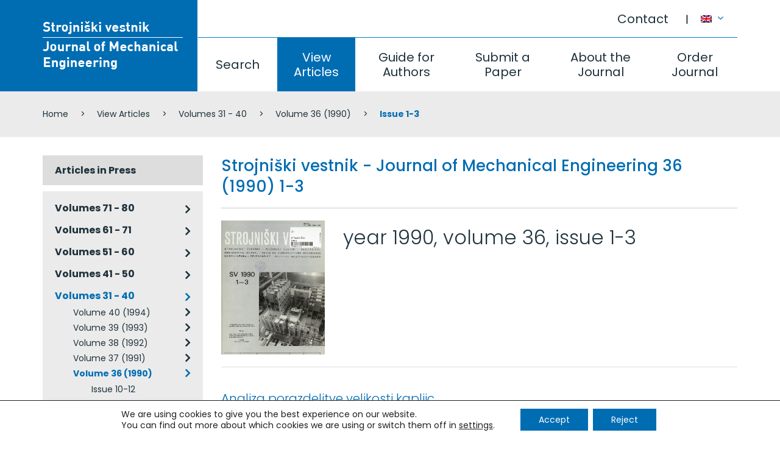

--- FILE ---
content_type: text/html; charset=UTF-8
request_url: https://www.sv-jme.eu/issues/issue-1-3-volume-36-1990/
body_size: 102242
content:
<!DOCTYPE html>
<html lang="en-US" prefix="og: http://ogp.me/ns#">
<head>
<meta charset="UTF-8">
<meta name="viewport" content="width=device-width, initial-scale=1">


<title>Issue 1-3 Archives | Journal of Mechanical Engineering</title>
<link rel="canonical" href="https://www.sv-jme.eu/issues/issue-1-3-volume-36-1990/" />
<meta property="og:locale" content="en_US" />
<meta property="og:type" content="object" />
<meta property="og:title" content="Issue 1-3 Archives | Journal of Mechanical Engineering" />
<meta property="og:url" content="https://www.sv-jme.eu/issues/issue-1-3-volume-36-1990/" />
<meta property="og:site_name" content="Journal of Mechanical Engineering" />
<link rel='dns-prefetch' href='//fonts.googleapis.com' />
<link rel='dns-prefetch' href='//s.w.org' />
<link rel='stylesheet' id='theme_ns_custom-bootstrap-css'  href='https://www.sv-jme.eu/wp-content/themes/ns_theme_custom/assets/bootstrap/css/bootstrap.min.css?ver=4.8' type='text/css' media='all' />
<link rel='stylesheet' id='theme_ns_custom-custom-css'  href='https://www.sv-jme.eu/wp-content/themes/ns_theme_custom/theme.css?ver=1.2' type='text/css' media='all' />
<link rel='stylesheet' id='moove_gdpr_frontend-css'  href='https://www.sv-jme.eu/wp-content/plugins/gdpr-cookie-compliance/dist/styles/gdpr-main-nf.css?ver=4.11.1' type='text/css' media='all' />
<style id='moove_gdpr_frontend-inline-css' type='text/css'>
				#moove_gdpr_cookie_modal .moove-gdpr-modal-content .moove-gdpr-tab-main h3.tab-title, 
				#moove_gdpr_cookie_modal .moove-gdpr-modal-content .moove-gdpr-tab-main span.tab-title,
				#moove_gdpr_cookie_modal .moove-gdpr-modal-content .moove-gdpr-modal-left-content #moove-gdpr-menu li a, 
				#moove_gdpr_cookie_modal .moove-gdpr-modal-content .moove-gdpr-modal-left-content #moove-gdpr-menu li button,
				#moove_gdpr_cookie_modal .moove-gdpr-modal-content .moove-gdpr-modal-left-content .moove-gdpr-branding-cnt a,
				#moove_gdpr_cookie_modal .moove-gdpr-modal-content .moove-gdpr-modal-footer-content .moove-gdpr-button-holder a.mgbutton, 
				#moove_gdpr_cookie_modal .moove-gdpr-modal-content .moove-gdpr-modal-footer-content .moove-gdpr-button-holder button.mgbutton,
				#moove_gdpr_cookie_modal .cookie-switch .cookie-slider:after, 
				#moove_gdpr_cookie_modal .cookie-switch .slider:after, 
				#moove_gdpr_cookie_modal .switch .cookie-slider:after, 
				#moove_gdpr_cookie_modal .switch .slider:after,
				#moove_gdpr_cookie_info_bar .moove-gdpr-info-bar-container .moove-gdpr-info-bar-content p, 
				#moove_gdpr_cookie_info_bar .moove-gdpr-info-bar-container .moove-gdpr-info-bar-content p a,
				#moove_gdpr_cookie_info_bar .moove-gdpr-info-bar-container .moove-gdpr-info-bar-content a.mgbutton, 
				#moove_gdpr_cookie_info_bar .moove-gdpr-info-bar-container .moove-gdpr-info-bar-content button.mgbutton,
				#moove_gdpr_cookie_modal .moove-gdpr-modal-content .moove-gdpr-tab-main .moove-gdpr-tab-main-content h1, 
				#moove_gdpr_cookie_modal .moove-gdpr-modal-content .moove-gdpr-tab-main .moove-gdpr-tab-main-content h2, 
				#moove_gdpr_cookie_modal .moove-gdpr-modal-content .moove-gdpr-tab-main .moove-gdpr-tab-main-content h3, 
				#moove_gdpr_cookie_modal .moove-gdpr-modal-content .moove-gdpr-tab-main .moove-gdpr-tab-main-content h4, 
				#moove_gdpr_cookie_modal .moove-gdpr-modal-content .moove-gdpr-tab-main .moove-gdpr-tab-main-content h5, 
				#moove_gdpr_cookie_modal .moove-gdpr-modal-content .moove-gdpr-tab-main .moove-gdpr-tab-main-content h6,
				#moove_gdpr_cookie_modal .moove-gdpr-modal-content.moove_gdpr_modal_theme_v2 .moove-gdpr-modal-title .tab-title,
				#moove_gdpr_cookie_modal .moove-gdpr-modal-content.moove_gdpr_modal_theme_v2 .moove-gdpr-tab-main h3.tab-title, 
				#moove_gdpr_cookie_modal .moove-gdpr-modal-content.moove_gdpr_modal_theme_v2 .moove-gdpr-tab-main span.tab-title,
				#moove_gdpr_cookie_modal .moove-gdpr-modal-content.moove_gdpr_modal_theme_v2 .moove-gdpr-branding-cnt a {
				 	font-weight: inherit				}
			#moove_gdpr_cookie_modal,#moove_gdpr_cookie_info_bar,.gdpr_cookie_settings_shortcode_content{font-family:inherit}#moove_gdpr_save_popup_settings_button{background-color:#373737;color:#fff}#moove_gdpr_save_popup_settings_button:hover{background-color:#000}#moove_gdpr_cookie_info_bar .moove-gdpr-info-bar-container .moove-gdpr-info-bar-content a.mgbutton,#moove_gdpr_cookie_info_bar .moove-gdpr-info-bar-container .moove-gdpr-info-bar-content button.mgbutton{background-color:#006db3}#moove_gdpr_cookie_modal .moove-gdpr-modal-content .moove-gdpr-modal-footer-content .moove-gdpr-button-holder a.mgbutton,#moove_gdpr_cookie_modal .moove-gdpr-modal-content .moove-gdpr-modal-footer-content .moove-gdpr-button-holder button.mgbutton,.gdpr_cookie_settings_shortcode_content .gdpr-shr-button.button-green{background-color:#006db3;border-color:#006db3}#moove_gdpr_cookie_modal .moove-gdpr-modal-content .moove-gdpr-modal-footer-content .moove-gdpr-button-holder a.mgbutton:hover,#moove_gdpr_cookie_modal .moove-gdpr-modal-content .moove-gdpr-modal-footer-content .moove-gdpr-button-holder button.mgbutton:hover,.gdpr_cookie_settings_shortcode_content .gdpr-shr-button.button-green:hover{background-color:#fff;color:#006db3}#moove_gdpr_cookie_modal .moove-gdpr-modal-content .moove-gdpr-modal-close i,#moove_gdpr_cookie_modal .moove-gdpr-modal-content .moove-gdpr-modal-close span.gdpr-icon{background-color:#006db3;border:1px solid #006db3}#moove_gdpr_cookie_info_bar span.change-settings-button.focus-g,#moove_gdpr_cookie_info_bar span.change-settings-button:focus{-webkit-box-shadow:0 0 1px 3px #006db3;-moz-box-shadow:0 0 1px 3px #006db3;box-shadow:0 0 1px 3px #006db3}#moove_gdpr_cookie_modal .moove-gdpr-modal-content .moove-gdpr-modal-close i:hover,#moove_gdpr_cookie_modal .moove-gdpr-modal-content .moove-gdpr-modal-close span.gdpr-icon:hover,#moove_gdpr_cookie_info_bar span[data-href]>u.change-settings-button{color:#006db3}#moove_gdpr_cookie_modal .moove-gdpr-modal-content .moove-gdpr-modal-left-content #moove-gdpr-menu li.menu-item-selected a span.gdpr-icon,#moove_gdpr_cookie_modal .moove-gdpr-modal-content .moove-gdpr-modal-left-content #moove-gdpr-menu li.menu-item-selected button span.gdpr-icon{color:inherit}#moove_gdpr_cookie_modal .moove-gdpr-modal-content .moove-gdpr-modal-left-content #moove-gdpr-menu li a span.gdpr-icon,#moove_gdpr_cookie_modal .moove-gdpr-modal-content .moove-gdpr-modal-left-content #moove-gdpr-menu li button span.gdpr-icon{color:inherit}#moove_gdpr_cookie_modal .gdpr-acc-link{line-height:0;font-size:0;color:transparent;position:absolute}#moove_gdpr_cookie_modal .moove-gdpr-modal-content .moove-gdpr-modal-close:hover i,#moove_gdpr_cookie_modal .moove-gdpr-modal-content .moove-gdpr-modal-left-content #moove-gdpr-menu li a,#moove_gdpr_cookie_modal .moove-gdpr-modal-content .moove-gdpr-modal-left-content #moove-gdpr-menu li button,#moove_gdpr_cookie_modal .moove-gdpr-modal-content .moove-gdpr-modal-left-content #moove-gdpr-menu li button i,#moove_gdpr_cookie_modal .moove-gdpr-modal-content .moove-gdpr-modal-left-content #moove-gdpr-menu li a i,#moove_gdpr_cookie_modal .moove-gdpr-modal-content .moove-gdpr-tab-main .moove-gdpr-tab-main-content a:hover,#moove_gdpr_cookie_info_bar.moove-gdpr-dark-scheme .moove-gdpr-info-bar-container .moove-gdpr-info-bar-content a.mgbutton:hover,#moove_gdpr_cookie_info_bar.moove-gdpr-dark-scheme .moove-gdpr-info-bar-container .moove-gdpr-info-bar-content button.mgbutton:hover,#moove_gdpr_cookie_info_bar.moove-gdpr-dark-scheme .moove-gdpr-info-bar-container .moove-gdpr-info-bar-content a:hover,#moove_gdpr_cookie_info_bar.moove-gdpr-dark-scheme .moove-gdpr-info-bar-container .moove-gdpr-info-bar-content button:hover,#moove_gdpr_cookie_info_bar.moove-gdpr-dark-scheme .moove-gdpr-info-bar-container .moove-gdpr-info-bar-content span.change-settings-button:hover,#moove_gdpr_cookie_info_bar.moove-gdpr-dark-scheme .moove-gdpr-info-bar-container .moove-gdpr-info-bar-content u.change-settings-button:hover,#moove_gdpr_cookie_info_bar span[data-href]>u.change-settings-button,#moove_gdpr_cookie_info_bar.moove-gdpr-dark-scheme .moove-gdpr-info-bar-container .moove-gdpr-info-bar-content a.mgbutton.focus-g,#moove_gdpr_cookie_info_bar.moove-gdpr-dark-scheme .moove-gdpr-info-bar-container .moove-gdpr-info-bar-content button.mgbutton.focus-g,#moove_gdpr_cookie_info_bar.moove-gdpr-dark-scheme .moove-gdpr-info-bar-container .moove-gdpr-info-bar-content a.focus-g,#moove_gdpr_cookie_info_bar.moove-gdpr-dark-scheme .moove-gdpr-info-bar-container .moove-gdpr-info-bar-content button.focus-g,#moove_gdpr_cookie_info_bar.moove-gdpr-dark-scheme .moove-gdpr-info-bar-container .moove-gdpr-info-bar-content a.mgbutton:focus,#moove_gdpr_cookie_info_bar.moove-gdpr-dark-scheme .moove-gdpr-info-bar-container .moove-gdpr-info-bar-content button.mgbutton:focus,#moove_gdpr_cookie_info_bar.moove-gdpr-dark-scheme .moove-gdpr-info-bar-container .moove-gdpr-info-bar-content a:focus,#moove_gdpr_cookie_info_bar.moove-gdpr-dark-scheme .moove-gdpr-info-bar-container .moove-gdpr-info-bar-content button:focus,#moove_gdpr_cookie_info_bar.moove-gdpr-dark-scheme .moove-gdpr-info-bar-container .moove-gdpr-info-bar-content span.change-settings-button.focus-g,span.change-settings-button:focus,#moove_gdpr_cookie_info_bar.moove-gdpr-dark-scheme .moove-gdpr-info-bar-container .moove-gdpr-info-bar-content u.change-settings-button.focus-g,#moove_gdpr_cookie_info_bar.moove-gdpr-dark-scheme .moove-gdpr-info-bar-container .moove-gdpr-info-bar-content u.change-settings-button:focus{color:#006db3}#moove_gdpr_cookie_modal.gdpr_lightbox-hide{display:none}#moove_gdpr_cookie_info_bar .moove-gdpr-info-bar-container .moove-gdpr-info-bar-content a.mgbutton,#moove_gdpr_cookie_info_bar .moove-gdpr-info-bar-container .moove-gdpr-info-bar-content button.mgbutton,#moove_gdpr_cookie_modal .moove-gdpr-modal-content .moove-gdpr-modal-footer-content .moove-gdpr-button-holder a.mgbutton,#moove_gdpr_cookie_modal .moove-gdpr-modal-content .moove-gdpr-modal-footer-content .moove-gdpr-button-holder button.mgbutton,.gdpr-shr-button,#moove_gdpr_cookie_info_bar .moove-gdpr-infobar-close-btn{border-radius:0}
</style>
<link rel='stylesheet' id='poppins-css'  href='//fonts.googleapis.com/css?family=Poppins%3A300%2Cregular%2C500%2C600%2C700&#038;subset=latin%2Clatin-ext&#038;ver=2.6.14' type='text/css' media='all' />
<link rel='stylesheet' id='kc-general-css'  href='https://www.sv-jme.eu/wp-content/plugins/kingcomposer/assets/frontend/css/kingcomposer.min.css?ver=2.6.14' type='text/css' media='all' />
<link rel='stylesheet' id='kc-animate-css'  href='https://www.sv-jme.eu/wp-content/plugins/kingcomposer/assets/css/animate.css?ver=2.6.14' type='text/css' media='all' />
<link rel='stylesheet' id='kc-icon-1-css'  href='https://www.sv-jme.eu/wp-content/plugins/kingcomposer/assets/css/icons.css?ver=2.6.14' type='text/css' media='all' />
<script type='text/javascript' src='https://www.sv-jme.eu/wp-includes/js/jquery/jquery.js?ver=1.12.4'></script>
<script type='text/javascript' src='https://www.sv-jme.eu/wp-includes/js/jquery/jquery-migrate.min.js?ver=1.4.1'></script>
<script type="text/javascript">var kc_script_data={ajax_url:"https://www.sv-jme.eu/wp-admin/admin-ajax.php"}</script><meta name="generator" content="WPML ver:3.8.1 stt:1,47;" />
					<link rel="shortcut icon" href="https://www.sv-jme.eu/wp-content/themes/ns_theme_custom/favicon.ico">
			
<script>var ajaxurl = "https://www.sv-jme.eu/wp-admin/admin-ajax.php?lang=en";</script><meta name="format-detection" content="telephone=no">
</head>

<body class="kc-css-system">

<div class="ns_mobile_menu">
	<div class="ns_mobile_menu-inner">
		<button class="ns_mobile_menu-close"></button>
		<script type="text/javascript">
			jQuery(document).ready(function($){
				$('.ns_mobile_menu-close').on('click', function(){
					$('.ns_mobile_menu').slideUp();
					$('html > body').on('scroll touchmove mousewheel', function(e){
					  $("body").css("overflow-y", "auto");
					});
					return false;
				});
				$('.ns_mobile_menu-open').on('click', function(){
					$('.ns_mobile_menu').slideDown();
					$('html > body').on('scroll touchmove mousewheel', function(e){
					  $("body").css("overflow-y", "hidden");
					});
					return false;
				});
			});
		</script>
				<style type="text/css"></style><section class="kc-elm kc-css-210959 kc_row"><div class="kc-row-container  kc-container"><div class="kc-wrap-columns"><div class="kc-elm kc-css-651582 kc_col-sm-12 kc_column kc_col-sm-12"><div class="kc-col-container">			<div class="ns_menu ns_menu-treeview">
				<ul class="ns_menu-ul">
					<li class=""><a href="https://www.sv-jme.eu/">Home</a></li><li class=""><a href="https://www.sv-jme.eu/search/">Search</a></li><li class=" active"><a href="https://www.sv-jme.eu/view-articles/">View Articles</a></li><li class=""><a href="https://www.sv-jme.eu/guide-for-authors/">Guide for Authors</a></li><li class=""><a href="https://www.sv-jme.eu/submit-a-paper/">Submit a Paper</a></li><li class=""><a href="https://www.sv-jme.eu/about-the-journal/">About the Journal</a><ul>		<li class="">
			<a title="" href="https://www.sv-jme.eu/about-the-journal/about/" style="">
				About			</a>
		<ul>		<li class="">
			<a title="" href="https://www.sv-jme.eu/about-the-journal/about/abstracting-indexing/" style="">
				Abstracting / Indexing			</a>
		</li>		<li class="">
			<a title="" href="https://www.sv-jme.eu/about-the-journal/about/editorial-office-contact/" style="">
				Editorial Office / Contact			</a>
		</li>		<li class="">
			<a title="" href="https://www.sv-jme.eu/about-the-journal/about/section-editors/" style="">
				Sections / Section Editors			</a>
		</li>		<li class="">
			<a title="" href="https://www.sv-jme.eu/about-the-journal/about/general-information/" style="">
				General information			</a>
		</li>		<li class="">
			<a title="" href="https://www.sv-jme.eu/about-the-journal/about/international-eb/" style="">
				International EB			</a>
		</li>		<li class="">
			<a title="" href="https://www.sv-jme.eu/about-the-journal/about/publishing-council/" style="">
				Publishing Council			</a>
		</li>		<li class="">
			<a title="" href="https://www.sv-jme.eu/about-the-journal/about/reviewers/" style="">
				Reviewers			</a>
		</li></ul></li>		<li class="">
			<a title="" href="https://www.sv-jme.eu/about-the-journal/journal-metrics/" style="">
				Journal Metrics			</a>
		<ul>		<li class="">
			<a title="" href="https://www.sv-jme.eu/about-the-journal/journal-metrics/impact/" style="">
				Impact			</a>
		</li>		<li class="">
			<a title="" href="https://www.sv-jme.eu/about-the-journal/journal-metrics/speed/" style="">
				Speed			</a>
		</li></ul></li></ul></li><li class=""><a href="https://www.sv-jme.eu/order-journal/">Order Journal</a></li><li class=""><a href="https://www.sv-jme.eu/contact/">Contact</a></li>				</ul>
			</div>
		</div></div></div></div></section>	</div>
</div>
<button class="ns_mobile_menu-open"><i class="fa fa-bars" aria-hidden="true"></i></button>

<div class="ns_mobile_header">
	</div>

<style type="text/css">body.kc-css-system .kc-css-486976{height: 150px;}body.kc-css-system .kc-css-771490{padding-top: 35px;border-right: 1px solid #ffffff;;height: 150px;}body.kc-css-system .kc-css-533635{text-align: left;}body.kc-css-system .kc-css-227701{;height: 61px;}body.kc-css-system .kc-css-553459{;}body.kc-css-system .kc-css-803430{;}body.kc-css-system .kc-css-155845{height: 89px;}body.kc-css-system .kc-css-687809{padding-left: 0px;;}body.kc-css-system .kc-css-687809 .kc-col-inner-container{border-top: 1px solid #017dc3;;}body.kc-css-system .kc-css-453195{background: #ebebeb;padding-top: 15px;padding-bottom: 15px;}@media only screen and (min-width: 768px) and (max-width: 5000px){body.kc-css-system .kc-css-771490{width: 23.1%;}body.kc-css-system .kc-css-222432{width: 76.89%;}body.kc-css-system .kc-css-553459{width: 90%;}body.kc-css-system .kc-css-803430{width: 10%;}body.kc-css-system .kc-css-687809{width: 100%;}}@media only screen and (max-width: 767px){body.kc-css-system .kc-css-222432{display: none;}body.kc-css-system .kc-css-453195{display: none;}}</style><section class="kc-elm kc-css-486976 kc_row kc-section-header"><div class="kc-row-container  kc-container"><div class="kc-wrap-columns"><div class="kc-elm kc-css-771490 kc_col-sm-3 kc_column kc_col-sm-3"><div class="kc-col-container"><div class="kc-elm kc-css-533635 kc_shortcode kc_single_image">

        <a  href="https://www.sv-jme.eu/" title="" target="_self">
        <img src="https://www.sv-jme.eu/wp-content/uploads/2017/07/logo.png" class="" alt="Strojniški vestnik, Journal of Mechanical Engineering - Logo" />    </a>
    </div>
</div></div><div class="kc-elm kc-css-222432 kc_col-sm-9 kc_column kc_col-sm-9"><div class="kc-col-container"><div class="kc-elm kc-css-227701 kc_row kc_row_inner"><div class="kc-elm kc-css-553459 kc_col-sm-11 kc_column_inner kc_col-sm-11"><div class="kc_wrapper kc-col-inner-container">			<div class="ns_menu pull-right">
				<ul class="ns_menu-ul">
					<li class=""><a href="https://www.sv-jme.eu/contact/">Contact</a></li>				</ul>
			</div>
		</div></div><div class="kc-elm kc-css-803430 kc_col-sm-1 kc_column_inner kc_col-sm-1"><div class="kc_wrapper kc-col-inner-container">			<div class="ns_vc_lang_menu">
				<a href="#" id="dropdown-1" data-toggle="dropdown" aria-expanded="true" title="English">
					<img src="https://www.sv-jme.eu/wp-content/plugins/sitepress-multilingual-cms/res/flags/en.png" alt="English">
										<i class="fa fa-angle-down"></i>
				</a>
				<ul class="dropdown-menu" role="menu" aria-labelledby="dropdown-1">
											<li role="presentation">
							<a title="Slovenščina" href="https://www.sv-jme.eu/sl/issues/issue-1-3-volume-36-1990/" role="menuitem" tabindex="-1">
								<img src="https://www.sv-jme.eu/wp-content/plugins/sitepress-multilingual-cms/res/flags/sl.png" alt="Slovenščina">
															</a>
						</li>
									</ul>
			</div>
		</div></div></div><div class="kc-elm kc-css-155845 kc_row kc_row_inner"><div class="kc-elm kc-css-687809 kc_col-sm-12 kc_column_inner kc_col-sm-12"><div class="kc_wrapper kc-col-inner-container">			<div class="ns_menu ">
				<ul class="ns_menu-ul">
					<li class=""><a href="https://www.sv-jme.eu/search/">Search</a></li><li class=" active"><a href="https://www.sv-jme.eu/view-articles/">View Articles</a></li><li class=""><a href="https://www.sv-jme.eu/guide-for-authors/">Guide for Authors</a></li><li class=""><a href="https://www.sv-jme.eu/submit-a-paper/">Submit a Paper</a></li><li class=""><a href="https://www.sv-jme.eu/about-the-journal/">About the Journal</a></li><li class=""><a href="https://www.sv-jme.eu/order-journal/">Order Journal</a></li>				</ul>
			</div>
		</div></div></div></div></div></div></div></section><section class="kc-elm kc-css-453195 kc_row"><div class="kc-row-container  kc-container"><div class="kc-wrap-columns"><div class="kc-elm kc-css-683809 kc_col-sm-12 kc_column kc_col-sm-12"><div class="kc-col-container">			<div class="ns_vc_breadcrumbs">
				    	<ul class="breadcrumb">
    		<li>
		<span prefix="v: http://rdf.data-vocabulary.org/#">
			<span typeof="v:Breadcrumb"><a href="https://www.sv-jme.eu" rel="v:url" property="v:title">Home</a></span> </li><li> <span typeof="v:Breadcrumb"><a href="https://www.sv-jme.eu/view-articles/" rel="v:url" property="v:title">View Articles</a></span> </li><li> <span typeof="v:Breadcrumb"><a href="https://www.sv-jme.eu/issues/volumes-31-40/" rel="v:url" property="v:title">Volumes 31 - 40</a></span> </li><li> <span typeof="v:Breadcrumb"><a href="https://www.sv-jme.eu/issues/volume-36-1990/" rel="v:url" property="v:title">Volume 36 (1990)</a></span> </li><li> <span typeof="v:Breadcrumb"><span class="breadcrumb_last" property="v:title">Issue 1-3</span></span>
		</span></li>
    	</ul>
    			</div>
		</div></div></div></div></section><style type="text/css">body.kc-css-system .kc-css-791010{padding-top: 30px;padding-bottom: 30px;}@media only screen and (min-width: 768px) and (max-width: 5000px){body.kc-css-system .kc-css-733551{width: 25%;}body.kc-css-system .kc-css-419312{width: 75%;}}@media only screen and (max-width: 999px){body.kc-css-system .kc-css-733551{width: 35%;}body.kc-css-system .kc-css-419312{width: 65%;}}@media only screen and (max-width: 767px){body.kc-css-system .kc-css-733551{width: 100%;}body.kc-css-system .kc-css-419312{width: 100%;}}</style><section class="kc-elm kc-css-791010 kc_row"><div class="kc-row-container  kc-container"><div class="kc-wrap-columns"><div class="kc-elm kc-css-733551 kc_col-sm-3 kc_column kc_col-sm-3"><div class="kc-col-container">			<div class="ns_menu ns_menu-responsive ns_menu-treeview ns_menu-issues">
				<ul class="ns_menu-ul">
					<li class=""><a href="https://www.sv-jme.eu/issues/articles-in-press/">Articles in Press</a></li><li class=""><a href="https://www.sv-jme.eu/issues/volumes-71-80/">Volumes 71 - 80</a><ul><li class=""><a href="https://www.sv-jme.eu/issues/volume-71-2025/">Volume 71 (2025)</a><ul><li class=""><a href="https://www.sv-jme.eu/issues/issue-11-12-volume-71-2025/">Issue 11-12</a></li><li class=""><a href="https://www.sv-jme.eu/issues/issue-9-10-volume-71-2025/">Issue 9-10</a></li><li class=""><a href="https://www.sv-jme.eu/issues/issue-7-8-volume-71-2025/">Issue 7-8</a></li><li class=""><a href="https://www.sv-jme.eu/issues/issue-5-6-volume-71-2025/">Issue 5-6</a></li><li class=""><a href="https://www.sv-jme.eu/issues/issue-3-4-volume-71-2025/">Issue 3-4</a></li><li class=""><a href="https://www.sv-jme.eu/issues/issue-1-2-volume-71-2025/">Issue 1-2</a></li></ul></li></ul></li><li class=""><a href="https://www.sv-jme.eu/issues/volumes-61-70/">Volumes 61 - 71</a><ul><li class=""><a href="https://www.sv-jme.eu/issues/volume-70-2024/">Volume 70 (2024)</a><ul><li class=""><a href="https://www.sv-jme.eu/issues/issue-11-12-volume-70-2024/">Issue 11-12</a></li><li class=""><a href="https://www.sv-jme.eu/issues/issue-9-10-volume-70-2024/">Issue 9-10</a></li><li class=""><a href="https://www.sv-jme.eu/issues/issue-7-8-volume-70-2024/">Issue 7-8</a></li><li class=""><a href="https://www.sv-jme.eu/issues/issue-5-6-volume-70-2024/">Issue 5-6</a></li><li class=""><a href="https://www.sv-jme.eu/issues/issue-3-4-volume-70-2024/">Issue 3-4</a></li><li class=""><a href="https://www.sv-jme.eu/issues/issue-1-2-volume-70-2024/">Issue 1-2</a></li></ul></li><li class=""><a href="https://www.sv-jme.eu/issues/volume-69-2023/">Volume 69 (2023)</a><ul><li class=""><a href="https://www.sv-jme.eu/issues/issue-11-12-volume-69-2023/">Issue 11-12</a></li><li class=""><a href="https://www.sv-jme.eu/issues/issue-9-10-volume-69-2023/">Issue 9-10</a></li><li class=""><a href="https://www.sv-jme.eu/issues/issue-7-8-volume-69-2023/">Issue 7-8</a></li><li class=""><a href="https://www.sv-jme.eu/issues/issue-5-6-volume-69-2023/">Issue 5-6</a></li><li class=""><a href="https://www.sv-jme.eu/issues/issue-3-4-volume-69-2023/">Issue 3-4</a></li><li class=""><a href="https://www.sv-jme.eu/issues/issue-1-2-volume-69-2023/">Issue 1-2</a></li></ul></li><li class=""><a href="https://www.sv-jme.eu/issues/volume-68-2022/">Volume 68 (2022)</a><ul><li class=""><a href="https://www.sv-jme.eu/issues/issue-12-volume-68-2022/">Issue 12</a></li><li class=""><a href="https://www.sv-jme.eu/issues/issue-11-volume-68-2022/">Issue 11</a></li><li class=""><a href="https://www.sv-jme.eu/issues/issue-10-volume-68-2022/">Issue 10</a></li><li class=""><a href="https://www.sv-jme.eu/issues/issue-9-volume-68-2022/">Issue 9</a></li><li class=""><a href="https://www.sv-jme.eu/issues/issue-7-8-volume-68-2022/">Issue 7-8</a></li><li class=""><a href="https://www.sv-jme.eu/issues/issue-6-volume-68-2022/">Issue 6</a></li><li class=""><a href="https://www.sv-jme.eu/issues/issue-5-volume-68-2022/">Issue 5</a></li><li class=""><a href="https://www.sv-jme.eu/issues/issue-4-volume-68-2022/">Issue 4</a></li><li class=""><a href="https://www.sv-jme.eu/issues/issue-3-volume-68-2022/">Issue 3</a></li><li class=""><a href="https://www.sv-jme.eu/issues/issue-2-volume-68-2022/">Issue 2</a></li><li class=""><a href="https://www.sv-jme.eu/issues/issue-1-volume-68-2022/">Issue 1</a></li></ul></li><li class=""><a href="https://www.sv-jme.eu/issues/volume-67-2021/">Volume 67 (2021)</a><ul><li class=""><a href="https://www.sv-jme.eu/issues/issue-12-volume-67-2021/">Issue 12</a></li><li class=""><a href="https://www.sv-jme.eu/issues/issue-11-volume-67-2021/">Issue 11</a></li><li class=""><a href="https://www.sv-jme.eu/issues/issue-10-volume-67-2021/">Issue 10</a></li><li class=""><a href="https://www.sv-jme.eu/issues/issue-9-volume-67-2021/">Issue 9</a></li><li class=""><a href="https://www.sv-jme.eu/issues/issue-7-8-volume-67-2021/">Issue 7-8</a></li><li class=""><a href="https://www.sv-jme.eu/issues/issue-6-volume-67-2021/">Issue 6</a></li><li class=""><a href="https://www.sv-jme.eu/issues/issue-5-volume-67-2021/">Issue 5</a></li><li class=""><a href="https://www.sv-jme.eu/issues/issue-4-volume-67-2021/">Issue 4</a></li><li class=""><a href="https://www.sv-jme.eu/issues/issue-3-volume-67-2021/">Issue 3</a></li><li class=""><a href="https://www.sv-jme.eu/issues/issue-1-2-volume-67-2021/">Issue 1-2</a></li></ul></li><li class=""><a href="https://www.sv-jme.eu/issues/volume-66-2020/">Volume 66 (2020)</a><ul><li class=""><a href="https://www.sv-jme.eu/issues/issue-12-volume-66-2020/">Issue 12</a></li><li class=""><a href="https://www.sv-jme.eu/issues/issue-11-volume-66-2020/">Issue 11</a></li><li class=""><a href="https://www.sv-jme.eu/issues/issue-10-volume-66-2020/">Issue 10</a></li><li class=""><a href="https://www.sv-jme.eu/issues/issue-9-volume-66-2020/">Issue 9</a></li><li class=""><a href="https://www.sv-jme.eu/issues/issue-7-8-volume-66-2020/">Issue 7-8</a></li><li class=""><a href="https://www.sv-jme.eu/issues/issue-6-volume-66-2020/">Issue 6</a></li><li class=""><a href="https://www.sv-jme.eu/issues/issue-5-volume-66-2020/">Issue 5</a></li><li class=""><a href="https://www.sv-jme.eu/issues/issue-4-volume-66-2020/">Issue 4</a></li><li class=""><a href="https://www.sv-jme.eu/issues/issue-3-volume-66-2020/">Issue 3</a></li><li class=""><a href="https://www.sv-jme.eu/issues/issue-2-volume-66-2020/">Issue 2</a></li><li class=""><a href="https://www.sv-jme.eu/issues/issue-1-volume-66-2020/">Issue 1</a></li></ul></li><li class=""><a href="https://www.sv-jme.eu/issues/volume-65-2019/">Volume 65 (2019)</a><ul><li class=""><a href="https://www.sv-jme.eu/issues/issue-11-12-volume-65-2019/">Issue 11-12</a></li><li class=""><a href="https://www.sv-jme.eu/issues/issue-10-volume-65-2019/">Issue 10</a></li><li class=""><a href="https://www.sv-jme.eu/issues/issue-9-volume-65-2019/">Issue 9</a></li><li class=""><a href="https://www.sv-jme.eu/issues/issue-7-8-volume-65-2019/">Issue 7-8</a></li><li class=""><a href="https://www.sv-jme.eu/issues/issue-6-volume-65-2019/">Issue 6</a></li><li class=""><a href="https://www.sv-jme.eu/issues/issue-5-volume-65-2019/">Issue 5</a></li><li class=""><a href="https://www.sv-jme.eu/issues/issue-4-volume-65-2019/">Issue 4</a></li><li class=""><a href="https://www.sv-jme.eu/issues/issue-3-volume-65-2019/">Issue 3</a></li><li class=""><a href="https://www.sv-jme.eu/issues/issue-2-volume-65-2019/">Issue 2</a></li><li class=""><a href="https://www.sv-jme.eu/issues/issue-1-volume-65-2019/">Issue 1</a></li></ul></li><li class=""><a href="https://www.sv-jme.eu/issues/volume-64-2018/">Volume 64 (2018)</a><ul><li class=""><a href="https://www.sv-jme.eu/issues/issue-12-volume-64-2018/">Issue 12</a></li><li class=""><a href="https://www.sv-jme.eu/issues/issue-11-volume-64-2018/">Issue 11</a></li><li class=""><a href="https://www.sv-jme.eu/issues/issue-10-volume-64-2018/">Issue 10</a></li><li class=""><a href="https://www.sv-jme.eu/issues/issue-9-volume-64-2018/">Issue 9</a></li><li class=""><a href="https://www.sv-jme.eu/issues/issue-7-8-volume-64-2018/">Issue 7-8</a></li><li class=""><a href="https://www.sv-jme.eu/issues/issue-6-volume-64-2018/">Issue 6</a></li><li class=""><a href="https://www.sv-jme.eu/issues/issue-5-volume-64-2018/">Issue 5</a></li><li class=""><a href="https://www.sv-jme.eu/issues/issue-4-volume-64-2018/">Issue 4</a></li><li class=""><a href="https://www.sv-jme.eu/issues/issue-3-volume-64-2018/">Issue 3</a></li><li class=""><a href="https://www.sv-jme.eu/issues/issue-2-volume-64-2018/">Issue 2</a></li><li class=""><a href="https://www.sv-jme.eu/issues/issue-1-volume-64-2018/">Issue 1</a></li></ul></li><li class=""><a href="https://www.sv-jme.eu/issues/volume-63-2017/">Volume 63 (2017)</a><ul><li class=""><a href="https://www.sv-jme.eu/issues/issue-12-volume-63-2017/">Issue 12</a></li><li class=""><a href="https://www.sv-jme.eu/issues/issue-11-volume-63-2017/">Issue 11</a></li><li class=""><a href="https://www.sv-jme.eu/issues/issue-10-volume-63-2017/">Issue 10</a></li><li class=""><a href="https://www.sv-jme.eu/issues/issue-9-volume-63-2017/">Issue 9</a></li><li class=""><a href="https://www.sv-jme.eu/issues/issue-7-8-volume-63-2017/">Issue 7-8</a></li><li class=""><a href="https://www.sv-jme.eu/issues/issue-6-volume-63-2017/">Issue 6</a></li><li class=""><a href="https://www.sv-jme.eu/issues/issue-5-volume-63-2017/">Issue 5</a></li><li class=""><a href="https://www.sv-jme.eu/issues/issue-4-volume-63-2017/">Issue 4</a></li><li class=""><a href="https://www.sv-jme.eu/issues/issue-3-volume-63-2017/">Issue 3</a></li><li class=""><a href="https://www.sv-jme.eu/issues/issue-2-volume-63-2017/">Issue 2</a></li><li class=""><a href="https://www.sv-jme.eu/issues/issue-1-volume-63-2017/">Issue 1</a></li></ul></li><li class=""><a href="https://www.sv-jme.eu/issues/volume-62-2016/">Volume 62 (2016)</a><ul><li class=""><a href="https://www.sv-jme.eu/issues/issue-12-volume-62-2016/">Issue 12</a></li><li class=""><a href="https://www.sv-jme.eu/issues/issue-11-volume-62-2016/">Issue 11</a></li><li class=""><a href="https://www.sv-jme.eu/issues/issue-10-volume-62-2016/">Issue 10</a></li><li class=""><a href="https://www.sv-jme.eu/issues/issue-9-volume-62-2016/">Issue 9</a></li><li class=""><a href="https://www.sv-jme.eu/issues/issue-7-8-volume-62-2016/">Issue 7-8</a></li><li class=""><a href="https://www.sv-jme.eu/issues/issue-6-volume-62-2016/">Issue 6</a></li><li class=""><a href="https://www.sv-jme.eu/issues/issue-5-volume-62-2016/">Issue 5</a></li><li class=""><a href="https://www.sv-jme.eu/issues/issue-4-volume-62-2016/">Issue 4</a></li><li class=""><a href="https://www.sv-jme.eu/issues/issue-3-volume-62-2016/">Issue 3</a></li><li class=""><a href="https://www.sv-jme.eu/issues/issue-2-volume-62-2016/">Issue 2</a></li><li class=""><a href="https://www.sv-jme.eu/issues/issue-1-volume-62-2016/">Issue 1</a></li></ul></li><li class=""><a href="https://www.sv-jme.eu/issues/volume-61-2015/">Volume 61 (2015)</a><ul><li class=""><a href="https://www.sv-jme.eu/issues/issue-12-volume-61-2015/">Issue 12</a></li><li class=""><a href="https://www.sv-jme.eu/issues/issue-11-volume-61-2015/">Issue 11</a></li><li class=""><a href="https://www.sv-jme.eu/issues/issue-10-volume-61-2015/">Issue 10</a></li><li class=""><a href="https://www.sv-jme.eu/issues/issue-9-volume-61-2015/">Issue 9</a></li><li class=""><a href="https://www.sv-jme.eu/issues/issue-7-8-volume-61-2015/">Issue 7-8</a></li><li class=""><a href="https://www.sv-jme.eu/issues/issue-6-volume-61-2015/">Issue 6</a></li><li class=""><a href="https://www.sv-jme.eu/issues/issue-5-volume-61-2015/">Issue 5</a></li><li class=""><a href="https://www.sv-jme.eu/issues/issue-4-volume-61-2015/">Issue 4</a></li><li class=""><a href="https://www.sv-jme.eu/issues/issue-3-volume-61-2015/">Issue 3</a></li><li class=""><a href="https://www.sv-jme.eu/issues/issue-2-volume-61-2015/">Issue 2</a></li><li class=""><a href="https://www.sv-jme.eu/issues/issue-1-volume-61-2015/">Issue 1</a></li></ul></li></ul></li><li class=""><a href="https://www.sv-jme.eu/issues/volumes-51-60/">Volumes 51 - 60</a><ul><li class=""><a href="https://www.sv-jme.eu/issues/volume-60-2014/">Volume 60 (2014)</a><ul><li class=""><a href="https://www.sv-jme.eu/issues/issue-12-volume-60-2014/">Issue 12</a></li><li class=""><a href="https://www.sv-jme.eu/issues/issue-11-volume-60-2014/">Issue 11</a></li><li class=""><a href="https://www.sv-jme.eu/issues/issue-10-volume-60-2014/">Issue 10</a></li><li class=""><a href="https://www.sv-jme.eu/issues/issue-9-volume-60-2014/">Issue 9</a></li><li class=""><a href="https://www.sv-jme.eu/issues/issue-7-8-volume-60-2014/">Issue 7-8</a></li><li class=""><a href="https://www.sv-jme.eu/issues/issue-6-volume-60-2014/">Issue 6</a></li><li class=""><a href="https://www.sv-jme.eu/issues/issue-5-volume-60-2014/">Issue 5</a></li><li class=""><a href="https://www.sv-jme.eu/issues/issue-4-volume-60-2014/">Issue 4</a></li><li class=""><a href="https://www.sv-jme.eu/issues/issue-3-volume-60-2014/">Issue 3</a></li><li class=""><a href="https://www.sv-jme.eu/issues/issue-2-volume-60-2014/">Issue 2</a></li><li class=""><a href="https://www.sv-jme.eu/issues/issue-1-volume-60-2014/">Issue 1</a></li></ul></li><li class=""><a href="https://www.sv-jme.eu/issues/volume-59-2013/">Volume 59 (2013)</a><ul><li class=""><a href="https://www.sv-jme.eu/issues/issue-12/">Issue 12</a></li><li class=""><a href="https://www.sv-jme.eu/issues/issue-11/">Issue 11</a></li><li class=""><a href="https://www.sv-jme.eu/issues/issue-10/">Issue 10</a></li><li class=""><a href="https://www.sv-jme.eu/issues/issue-9/">Issue 9</a></li><li class=""><a href="https://www.sv-jme.eu/issues/issue-7-8/">Issue 7-8</a></li><li class=""><a href="https://www.sv-jme.eu/issues/issue-6/">Issue 6</a></li><li class=""><a href="https://www.sv-jme.eu/issues/issue-5/">Issue 5</a></li><li class=""><a href="https://www.sv-jme.eu/issues/issue-4/">Issue 4</a></li><li class=""><a href="https://www.sv-jme.eu/issues/issue-3/">Issue 3</a></li><li class=""><a href="https://www.sv-jme.eu/issues/issue-2/">Issue 2</a></li><li class=""><a href="https://www.sv-jme.eu/issues/issue-1/">Issue 1</a></li></ul></li><li class=""><a href="https://www.sv-jme.eu/issues/volume-58-2012/">Volume 58 (2012)</a><ul><li class=""><a href="https://www.sv-jme.eu/issues/issue-12-volume-58-2012/">Issue 12</a></li><li class=""><a href="https://www.sv-jme.eu/issues/issue-11-volume-58-2012/">Issue 11</a></li><li class=""><a href="https://www.sv-jme.eu/issues/issue-10-volume-58-2012/">Issue 10</a></li><li class=""><a href="https://www.sv-jme.eu/issues/issue-9-volume-58-2012/">Issue 9</a></li><li class=""><a href="https://www.sv-jme.eu/issues/issue-7-8-volume-58-2012/">Issue 7-8</a></li><li class=""><a href="https://www.sv-jme.eu/issues/issue-6-volume-58-2012/">Issue 6</a></li><li class=""><a href="https://www.sv-jme.eu/issues/issue-5-volume-58-2012/">Issue 5</a></li><li class=""><a href="https://www.sv-jme.eu/issues/issue-4-volume-58-2012/">Issue 4</a></li><li class=""><a href="https://www.sv-jme.eu/issues/issue-3-volume-58-2012/">Issue 3</a></li><li class=""><a href="https://www.sv-jme.eu/issues/issue-2-volume-58-2012/">Issue 2</a></li><li class=""><a href="https://www.sv-jme.eu/issues/issue-1-volume-58-2012/">Issue 1</a></li></ul></li><li class=""><a href="https://www.sv-jme.eu/issues/volume-57-2011/">Volume 57 (2011)</a><ul><li class=""><a href="https://www.sv-jme.eu/issues/issue-12-volume-57-2011/">Issue 12</a></li><li class=""><a href="https://www.sv-jme.eu/issues/issue-11-volume-57-2011/">Issue 11</a></li><li class=""><a href="https://www.sv-jme.eu/issues/issue-10-volume-57-2011/">Issue 10</a></li><li class=""><a href="https://www.sv-jme.eu/issues/issue-9-volume-57-2011/">Issue 9</a></li><li class=""><a href="https://www.sv-jme.eu/issues/issue-7-8-volume-57-2011/">Issue 7-8</a></li><li class=""><a href="https://www.sv-jme.eu/issues/issue-6-volume-57-2011/">Issue 6</a></li><li class=""><a href="https://www.sv-jme.eu/issues/issue-5-volume-57-2011/">Issue 5</a></li><li class=""><a href="https://www.sv-jme.eu/issues/issue-4-volume-57-2011/">Issue 4</a></li><li class=""><a href="https://www.sv-jme.eu/issues/issue-3-volume-57-2011/">Issue 3</a></li><li class=""><a href="https://www.sv-jme.eu/issues/issue-2-volume-57-2011/">Issue 2</a></li><li class=""><a href="https://www.sv-jme.eu/issues/issue-1-volume-57-2011/">Issue 1</a></li></ul></li><li class=""><a href="https://www.sv-jme.eu/issues/volume-56-2010/">Volume 56 (2010)</a><ul><li class=""><a href="https://www.sv-jme.eu/issues/issue-12-volume-56-2010/">Issue 12</a></li><li class=""><a href="https://www.sv-jme.eu/issues/issue-11-volume-56-2010/">Issue 11</a></li><li class=""><a href="https://www.sv-jme.eu/issues/issue-10-volume-56-2010/">Issue 10</a></li><li class=""><a href="https://www.sv-jme.eu/issues/issue-9-volume-56-2010/">Issue 9</a></li><li class=""><a href="https://www.sv-jme.eu/issues/issue-7-8-volume-56-2010/">Issue 7-8</a></li><li class=""><a href="https://www.sv-jme.eu/issues/issue-6-volume-56-2010/">Issue 6</a></li><li class=""><a href="https://www.sv-jme.eu/issues/issue-5-volume-56-2010/">Issue 5</a></li><li class=""><a href="https://www.sv-jme.eu/issues/issue-4-volume-56-2010/">Issue 4</a></li><li class=""><a href="https://www.sv-jme.eu/issues/issue-3-volume-56-2010/">Issue 3</a></li><li class=""><a href="https://www.sv-jme.eu/issues/issue-2-volume-56-2010/">Issue 2</a></li><li class=""><a href="https://www.sv-jme.eu/issues/issue-1-volume-56-2010/">Issue 1</a></li></ul></li><li class=""><a href="https://www.sv-jme.eu/issues/volume-55-2009/">Volume 55 (2009)</a><ul><li class=""><a href="https://www.sv-jme.eu/issues/issue-12-volume-55-2009/">Issue 12</a></li><li class=""><a href="https://www.sv-jme.eu/issues/issue-11-volume-55-2009/">Issue 11</a></li><li class=""><a href="https://www.sv-jme.eu/issues/issue-10-volume-55-2009/">Issue 10</a></li><li class=""><a href="https://www.sv-jme.eu/issues/issue-9-volume-55-2009/">Issue 9</a></li><li class=""><a href="https://www.sv-jme.eu/issues/issue-7-8-volume-55-2009/">Issue 7-8</a></li><li class=""><a href="https://www.sv-jme.eu/issues/issue-6-volume-55-2009/">Issue 6</a></li><li class=""><a href="https://www.sv-jme.eu/issues/issue-5-volume-55-2009/">Issue 5</a></li><li class=""><a href="https://www.sv-jme.eu/issues/issue-4-volume-55-2009/">Issue 4</a></li><li class=""><a href="https://www.sv-jme.eu/issues/issue-3-volume-55-2009/">Issue 3</a></li><li class=""><a href="https://www.sv-jme.eu/issues/issue-2-volume-55-2009/">Issue 2</a></li><li class=""><a href="https://www.sv-jme.eu/issues/issue-1-volume-55-2009/">Issue 1</a></li></ul></li><li class=""><a href="https://www.sv-jme.eu/issues/volume-54-2008/">Volume 54 (2008)</a><ul><li class=""><a href="https://www.sv-jme.eu/issues/issue-12-volume-54-2008/">Issue 12</a></li><li class=""><a href="https://www.sv-jme.eu/issues/issue-11-volume-54-2008/">Issue 11</a></li><li class=""><a href="https://www.sv-jme.eu/issues/issue-10-volume-54-2008/">Issue 10</a></li><li class=""><a href="https://www.sv-jme.eu/issues/issue-9-volume-54-2008/">Issue 9</a></li><li class=""><a href="https://www.sv-jme.eu/issues/issue-7-8-volume-54-2008/">Issue 7-8</a></li><li class=""><a href="https://www.sv-jme.eu/issues/issue-6-volume-54-2008/">Issue 6</a></li><li class=""><a href="https://www.sv-jme.eu/issues/issue-5-volume-54-2008/">Issue 5</a></li><li class=""><a href="https://www.sv-jme.eu/issues/issue-4-volume-54-2008/">Issue 4</a></li><li class=""><a href="https://www.sv-jme.eu/issues/issue-3-volume-54-2008/">Issue 3</a></li><li class=""><a href="https://www.sv-jme.eu/issues/issue-2-volume-54-2008/">Issue 2</a></li><li class=""><a href="https://www.sv-jme.eu/issues/issue-1-volume-54-2008/">Issue 1</a></li></ul></li><li class=""><a href="https://www.sv-jme.eu/issues/volume-53-2007/">Volume 53 (2007)</a><ul><li class=""><a href="https://www.sv-jme.eu/issues/issue-12-volume-53-2007/">Issue 12</a></li><li class=""><a href="https://www.sv-jme.eu/issues/issue-11-volume-53-2007/">Issue 11</a></li><li class=""><a href="https://www.sv-jme.eu/issues/issue-10-volume-53-2007/">Issue 10</a></li><li class=""><a href="https://www.sv-jme.eu/issues/issue-9-volume-53-2007/">Issue 9</a></li><li class=""><a href="https://www.sv-jme.eu/issues/issue-7-8-volume-53-2007/">Issue 7-8</a></li><li class=""><a href="https://www.sv-jme.eu/issues/issue-6-volume-53-2007/">Issue 6</a></li><li class=""><a href="https://www.sv-jme.eu/issues/issue-5-volume-53-2007/">Issue 5</a></li><li class=""><a href="https://www.sv-jme.eu/issues/issue-4-volume-53-2007/">Issue 4</a></li><li class=""><a href="https://www.sv-jme.eu/issues/issue-3-volume-53-2007/">Issue 3</a></li><li class=""><a href="https://www.sv-jme.eu/issues/issue-2-volume-53-2007/">Issue 2</a></li><li class=""><a href="https://www.sv-jme.eu/issues/issue-1-volume-53-2007/">Issue 1</a></li></ul></li><li class=""><a href="https://www.sv-jme.eu/issues/volume-52-2006/">Volume 52 (2006)</a><ul><li class=""><a href="https://www.sv-jme.eu/issues/issue-12-volume-52-2006/">Issue 12</a></li><li class=""><a href="https://www.sv-jme.eu/issues/issue-11-volume-52-2006/">Issue 11</a></li><li class=""><a href="https://www.sv-jme.eu/issues/issue-10-volume-52-2006/">Issue 10</a></li><li class=""><a href="https://www.sv-jme.eu/issues/issue-9-volume-52-2006/">Issue 9</a></li><li class=""><a href="https://www.sv-jme.eu/issues/issue-7-8-volume-52-2006/">Issue 7-8</a></li><li class=""><a href="https://www.sv-jme.eu/issues/issue-6-volume-52-2006/">Issue 6</a></li><li class=""><a href="https://www.sv-jme.eu/issues/issue-5-volume-52-2006/">Issue 5</a></li><li class=""><a href="https://www.sv-jme.eu/issues/issue-4-volume-52-2006/">Issue 4</a></li><li class=""><a href="https://www.sv-jme.eu/issues/issue-3-volume-52-2006/">Issue 3</a></li><li class=""><a href="https://www.sv-jme.eu/issues/issue-2-volume-52-2006/">Issue 2</a></li><li class=""><a href="https://www.sv-jme.eu/issues/issue-1-volume-52-2006/">Issue 1</a></li></ul></li><li class=""><a href="https://www.sv-jme.eu/issues/volume-51-2005/">Volume 51 (2005)</a><ul><li class=""><a href="https://www.sv-jme.eu/issues/issue-12-volume-51-2005/">Issue 12</a></li><li class=""><a href="https://www.sv-jme.eu/issues/issue-11-volume-51-2005/">Issue 11</a></li><li class=""><a href="https://www.sv-jme.eu/issues/issue-10-volume-51-2005/">Issue 10</a></li><li class=""><a href="https://www.sv-jme.eu/issues/issue-9-volume-51-2005/">Issue 9</a></li><li class=""><a href="https://www.sv-jme.eu/issues/issue-7-8-volume-51-2005/">Issue 7-8</a></li><li class=""><a href="https://www.sv-jme.eu/issues/issue-6-volume-51-2005/">Issue 6</a></li><li class=""><a href="https://www.sv-jme.eu/issues/issue-5-volume-51-2005/">Issue 5</a></li><li class=""><a href="https://www.sv-jme.eu/issues/issue-4-volume-51-2005/">Issue 4</a></li><li class=""><a href="https://www.sv-jme.eu/issues/issue-3-volume-51-2005/">Issue 3</a></li><li class=""><a href="https://www.sv-jme.eu/issues/issue-2-volume-51-2005/">Issue 2</a></li><li class=""><a href="https://www.sv-jme.eu/issues/issue-1-volume-51-2005/">Issue 1</a></li></ul></li></ul></li><li class=""><a href="https://www.sv-jme.eu/issues/volumes-41-50/">Volumes 41 - 50</a><ul><li class=""><a href="https://www.sv-jme.eu/issues/volume-50-2004/">Volume 50 (2004)</a><ul><li class=""><a href="https://www.sv-jme.eu/issues/issue-12-volume-50-2004/">Issue 12</a></li><li class=""><a href="https://www.sv-jme.eu/issues/issue-11-volume-50-2004/">Issue 11</a></li><li class=""><a href="https://www.sv-jme.eu/issues/issue-10-volume-50-2004/">Issue 10</a></li><li class=""><a href="https://www.sv-jme.eu/issues/issue-9-volume-50-2004/">Issue 9</a></li><li class=""><a href="https://www.sv-jme.eu/issues/issue-7-8-volume-50-2004/">Issue 7-8</a></li><li class=""><a href="https://www.sv-jme.eu/issues/issue-6-volume-50-2004/">Issue 6</a></li><li class=""><a href="https://www.sv-jme.eu/issues/issue-5-volume-50-2004/">Issue 5</a></li><li class=""><a href="https://www.sv-jme.eu/issues/issue-4-volume-50-2004/">Issue 4</a></li><li class=""><a href="https://www.sv-jme.eu/issues/issue-3-volume-50-2004/">Issue 3</a></li><li class=""><a href="https://www.sv-jme.eu/issues/issue-2-volume-50-2004/">Issue 2</a></li><li class=""><a href="https://www.sv-jme.eu/issues/issue-1-volume-50-2004/">Issue 1</a></li></ul></li><li class=""><a href="https://www.sv-jme.eu/issues/volume-49-2003/">Volume 49 (2003)</a><ul><li class=""><a href="https://www.sv-jme.eu/issues/issue-12-volume-49-2003/">Issue 12</a></li><li class=""><a href="https://www.sv-jme.eu/issues/issue-11-volume-49-2003/">Issue 11</a></li><li class=""><a href="https://www.sv-jme.eu/issues/issue-10-volume-49-2003/">Issue 10</a></li><li class=""><a href="https://www.sv-jme.eu/issues/issue-9-volume-49-2003/">Issue 9</a></li><li class=""><a href="https://www.sv-jme.eu/issues/issue-7-8-volume-49-2003/">Issue 7-8</a></li><li class=""><a href="https://www.sv-jme.eu/issues/issue-6-volume-49-2003/">Issue 6</a></li><li class=""><a href="https://www.sv-jme.eu/issues/issue-5-volume-49-2003/">Issue 5</a></li><li class=""><a href="https://www.sv-jme.eu/issues/issue-4-volume-49-2003/">Issue 4</a></li><li class=""><a href="https://www.sv-jme.eu/issues/issue-3-volume-49-2003/">Issue 3</a></li><li class=""><a href="https://www.sv-jme.eu/issues/issue-2-volume-49-2003/">Issue 2</a></li><li class=""><a href="https://www.sv-jme.eu/issues/issue-1-volume-49-2003/">Issue 1</a></li></ul></li><li class=""><a href="https://www.sv-jme.eu/issues/volume-48-2002/">Volume 48 (2002)</a><ul><li class=""><a href="https://www.sv-jme.eu/issues/issue-12-volume-48-2002/">Issue 12</a></li><li class=""><a href="https://www.sv-jme.eu/issues/issue-11-volume-48-2002/">Issue 11</a></li><li class=""><a href="https://www.sv-jme.eu/issues/issue-10-volume-48-2002/">Issue 10</a></li><li class=""><a href="https://www.sv-jme.eu/issues/issue-9-volume-48-2002/">Issue 9</a></li><li class=""><a href="https://www.sv-jme.eu/issues/issue-8-volume-48-2002/">Issue 8</a></li><li class=""><a href="https://www.sv-jme.eu/issues/issue-7-volume-48-2002/">Issue 7</a></li><li class=""><a href="https://www.sv-jme.eu/issues/issue-6-volume-48-2002/">Issue 6</a></li><li class=""><a href="https://www.sv-jme.eu/issues/issue-5-volume-48-2002/">Issue 5</a></li><li class=""><a href="https://www.sv-jme.eu/issues/issue-4-volume-48-2002/">Issue 4</a></li><li class=""><a href="https://www.sv-jme.eu/issues/issue-3-volume-48-2002/">Issue 3</a></li><li class=""><a href="https://www.sv-jme.eu/issues/issue-2-volume-48-2002/">Issue 2</a></li><li class=""><a href="https://www.sv-jme.eu/issues/issue-1-volume-48-2002/">Issue 1</a></li></ul></li><li class=""><a href="https://www.sv-jme.eu/issues/volume-47-2001/">Volume 47 (2001)</a><ul><li class=""><a href="https://www.sv-jme.eu/issues/issue-12-volume-47-2001/">Issue 12</a></li><li class=""><a href="https://www.sv-jme.eu/issues/issue-11-volume-47-2001/">Issue 11</a></li><li class=""><a href="https://www.sv-jme.eu/issues/issue-10-volume-47-2001/">Issue 10</a></li><li class=""><a href="https://www.sv-jme.eu/issues/issue-9-volume-47-2001/">Issue 9</a></li><li class=""><a href="https://www.sv-jme.eu/issues/issue-8-volume-47-2001/">Issue 8</a></li><li class=""><a href="https://www.sv-jme.eu/issues/issue-7-volume-47-2001/">Issue 7</a></li><li class=""><a href="https://www.sv-jme.eu/issues/issue-6-volume-47-2001/">Issue 6</a></li><li class=""><a href="https://www.sv-jme.eu/issues/issue-5-volume-47-2001/">Issue 5</a></li><li class=""><a href="https://www.sv-jme.eu/issues/issue-4-volume-47-2001/">Issue 4</a></li><li class=""><a href="https://www.sv-jme.eu/issues/issue-3-volume-47-2001/">Issue 3</a></li><li class=""><a href="https://www.sv-jme.eu/issues/issue-2-volume-47-2001/">Issue 2</a></li><li class=""><a href="https://www.sv-jme.eu/issues/issue-1-volume-47-2001/">Issue 1</a></li></ul></li><li class=""><a href="https://www.sv-jme.eu/issues/volume-46-2000/">Volume 46 (2000)</a><ul><li class=""><a href="https://www.sv-jme.eu/issues/issue-11-12-volume-46-2000/">Issue 11-12</a></li><li class=""><a href="https://www.sv-jme.eu/issues/issue-10-volume-46-2000/">Issue 10</a></li><li class=""><a href="https://www.sv-jme.eu/issues/issue-9-volume-46-2000/">Issue 9</a></li><li class=""><a href="https://www.sv-jme.eu/issues/issue-8/">Issue 8</a></li><li class=""><a href="https://www.sv-jme.eu/issues/issue-7/">Issue 7</a></li><li class=""><a href="https://www.sv-jme.eu/issues/issue-6-volume-46-2000/">Issue 6</a></li><li class=""><a href="https://www.sv-jme.eu/issues/issue-5-volume-46-2000/">Issue 5</a></li><li class=""><a href="https://www.sv-jme.eu/issues/issue-4-volume-46-2000/">Issue 4</a></li><li class=""><a href="https://www.sv-jme.eu/issues/issue-3-volume-46-2000/">Issue 3</a></li><li class=""><a href="https://www.sv-jme.eu/issues/issue-2-volume-46-2000/">Issue 2</a></li><li class=""><a href="https://www.sv-jme.eu/issues/issue-1-volume-46-2000/">Issue 1</a></li></ul></li><li class=""><a href="https://www.sv-jme.eu/issues/volume-45-1999/">Volume 45 (1999)</a><ul><li class=""><a href="https://www.sv-jme.eu/issues/issue-12-volume-45-1999/">Issue 12</a></li><li class=""><a href="https://www.sv-jme.eu/issues/issue-11-volume-45-1999/">Issue 11</a></li><li class=""><a href="https://www.sv-jme.eu/issues/issue-10-volume-45-1999/">Issue 10</a></li><li class=""><a href="https://www.sv-jme.eu/issues/issue-9-volume-45-1999/">Issue 9</a></li><li class=""><a href="https://www.sv-jme.eu/issues/issue-7-8-volume-45-1999/">Issue 7-8</a></li><li class=""><a href="https://www.sv-jme.eu/issues/issue-6-volume-45-1999/">Issue 6</a></li><li class=""><a href="https://www.sv-jme.eu/issues/issue-5-volume-45-1999/">Issue 5</a></li><li class=""><a href="https://www.sv-jme.eu/issues/issue-4-volume-45-1999/">Issue 4</a></li><li class=""><a href="https://www.sv-jme.eu/issues/issue-3-volume-45-1999/">Issue 3</a></li><li class=""><a href="https://www.sv-jme.eu/issues/issue-2-volume-45-1999/">Issue 2</a></li><li class=""><a href="https://www.sv-jme.eu/issues/issue-1-volume-45-1999/">Issue 1</a></li></ul></li><li class=""><a href="https://www.sv-jme.eu/issues/volume-44-1998/">Volume 44 (1998)</a><ul><li class=""><a href="https://www.sv-jme.eu/issues/issue-11-12-volume-44-1998/">Issue 11-12</a></li><li class=""><a href="https://www.sv-jme.eu/issues/issue-9-10-volume-44-1998/">Issue 9-10</a></li><li class=""><a href="https://www.sv-jme.eu/issues/issue-7-8-volume-44-1998/">Issue 7-8</a></li><li class=""><a href="https://www.sv-jme.eu/issues/issue-5-6-volume-44-1998/">Issue 5-6</a></li><li class=""><a href="https://www.sv-jme.eu/issues/issue-3-4-volume-44-1998/">Issue 3-4</a></li><li class=""><a href="https://www.sv-jme.eu/issues/issue-1-2-volume-44-1998/">Issue 1-2</a></li></ul></li><li class=""><a href="https://www.sv-jme.eu/issues/volume-43-1997/">Volume 43 (1997)</a><ul><li class=""><a href="https://www.sv-jme.eu/issues/issue-11-12-volume-43-1997/">Issue 11-12</a></li><li class=""><a href="https://www.sv-jme.eu/issues/issue-9-10-volume-43-1997/">Issue 9-10</a></li><li class=""><a href="https://www.sv-jme.eu/issues/issue-7-8-volume-43-1997/">Issue 7-8</a></li><li class=""><a href="https://www.sv-jme.eu/issues/issue-5-6-volume-43-1997/">Issue 5-6</a></li><li class=""><a href="https://www.sv-jme.eu/issues/issue-3-4-volume-43-1997/">Issue 3-4</a></li><li class=""><a href="https://www.sv-jme.eu/issues/issue-1-2-volume-43-1997/">Issue 1-2</a></li></ul></li><li class=""><a href="https://www.sv-jme.eu/issues/volume-42-1996/">Volume 42 (1996)</a><ul><li class=""><a href="https://www.sv-jme.eu/issues/issue-11-12-volume-42-1996/">Issue 11-12</a></li><li class=""><a href="https://www.sv-jme.eu/issues/issue-9-10-volume-42-1996/">Issue 9-10</a></li><li class=""><a href="https://www.sv-jme.eu/issues/issue-7-8-volume-42-1996/">Issue 7-8</a></li><li class=""><a href="https://www.sv-jme.eu/issues/issue-5-6-volume-42-1996/">Issue 5-6</a></li><li class=""><a href="https://www.sv-jme.eu/issues/issue-3-4-volume-42-1996/">Issue 3-4</a></li><li class=""><a href="https://www.sv-jme.eu/issues/issue-1-2-volume-42-1996/">Issue 1-2</a></li></ul></li><li class=""><a href="https://www.sv-jme.eu/issues/volume-41-1995/">Volume 41 (1995)</a><ul><li class=""><a href="https://www.sv-jme.eu/issues/issue-11-12-volume-41-1995/">Issue 11-12</a></li><li class=""><a href="https://www.sv-jme.eu/issues/issue-9-10-volume-41-1995/">Issue 9-10</a></li><li class=""><a href="https://www.sv-jme.eu/issues/issue-7-8-volume-41-1995/">Issue 7-8</a></li><li class=""><a href="https://www.sv-jme.eu/issues/issue-5-6-volume-41-1995/">Issue 5-6</a></li><li class=""><a href="https://www.sv-jme.eu/issues/issue-3-4-volume-41-1995/">Issue 3-4</a></li><li class=""><a href="https://www.sv-jme.eu/issues/issue-1-2-volume-41-1995/">Issue 1-2</a></li></ul></li></ul></li><li class="active"><a href="https://www.sv-jme.eu/issues/volumes-31-40/">Volumes 31 - 40</a><ul><li class=""><a href="https://www.sv-jme.eu/issues/volume-40-1994/">Volume 40 (1994)</a><ul><li class=""><a href="https://www.sv-jme.eu/issues/issue-11-12-volume-40-1994/">Issue 11-12</a></li><li class=""><a href="https://www.sv-jme.eu/issues/issue-9-10-volume-40-1994/">Issue 9-10</a></li><li class=""><a href="https://www.sv-jme.eu/issues/issue-7-8-volume-40-1994/">Issue 7-8</a></li><li class=""><a href="https://www.sv-jme.eu/issues/issue-5-6-volume-40-1994/">Issue 5-6</a></li><li class=""><a href="https://www.sv-jme.eu/issues/issue-3-4-volume-40-1994/">Issue 3-4</a></li><li class=""><a href="https://www.sv-jme.eu/issues/issue-1-2-volume-40-1994/">Issue 1-2</a></li></ul></li><li class=""><a href="https://www.sv-jme.eu/issues/volume-39-1993/">Volume 39 (1993)</a><ul><li class=""><a href="https://www.sv-jme.eu/issues/issue-11-12-volume-39-1993/">Issue 11-12</a></li><li class=""><a href="https://www.sv-jme.eu/issues/issue-9-10-volume-39-1993/">Issue 9-10</a></li><li class=""><a href="https://www.sv-jme.eu/issues/issue-5-8/">Issue 5-8</a></li><li class=""><a href="https://www.sv-jme.eu/issues/issue-3-4-volume-39-1993/">Issue 3-4</a></li><li class=""><a href="https://www.sv-jme.eu/issues/issue-1-2-volume-39-1993/">Issue 1-2</a></li></ul></li><li class=""><a href="https://www.sv-jme.eu/issues/volume-38-1992/">Volume 38 (1992)</a><ul><li class=""><a href="https://www.sv-jme.eu/issues/issue-10-12-volume-38-1992/">Issue 10-12</a></li><li class=""><a href="https://www.sv-jme.eu/issues/issue-7-9-volume-38-1992/">Issue 7-9</a></li><li class=""><a href="https://www.sv-jme.eu/issues/issue-4-6-volume-38-1992/">Issue 4-6</a></li><li class=""><a href="https://www.sv-jme.eu/issues/issue-1-3-volume-38-1992/">Issue 1-3</a></li></ul></li><li class=""><a href="https://www.sv-jme.eu/issues/volume-37-1991/">Volume 37 (1991)</a><ul><li class=""><a href="https://www.sv-jme.eu/issues/issue-10-12-volume-37-1991/">Issue 10-12</a></li><li class=""><a href="https://www.sv-jme.eu/issues/issue-7-9-volume-37-1991/">Issue 7-9</a></li><li class=""><a href="https://www.sv-jme.eu/issues/issue-4-6-volume-37-1991/">Issue 4-6</a></li><li class=""><a href="https://www.sv-jme.eu/issues/issue-1-3-volume-37-1991/">Issue 1-3</a></li></ul></li><li class="active"><a href="https://www.sv-jme.eu/issues/volume-36-1990/">Volume 36 (1990)</a><ul><li class=""><a href="https://www.sv-jme.eu/issues/issue-10-12-volume-36-1990/">Issue 10-12</a></li><li class=""><a href="https://www.sv-jme.eu/issues/issue-7-9-volume-36-1990/">Issue 7-9</a></li><li class=""><a href="https://www.sv-jme.eu/issues/issue-4-6-volume-36-1990/">Issue 4-6</a></li><li class="active"><a href="https://www.sv-jme.eu/issues/issue-1-3-volume-36-1990/">Issue 1-3</a></li></ul></li><li class=""><a href="https://www.sv-jme.eu/issues/volume-35-1989/">Volume 35 (1989)</a><ul><li class=""><a href="https://www.sv-jme.eu/issues/issue-10-12-volume-35-1989/">Issue 10-12</a></li><li class=""><a href="https://www.sv-jme.eu/issues/issue-7-9-volume-35-1989/">Issue 7-9</a></li><li class=""><a href="https://www.sv-jme.eu/issues/issue-4-6-volume-35-1989/">Issue 4-6</a></li><li class=""><a href="https://www.sv-jme.eu/issues/issue-1-3-volume-35-1989/">Issue 1-3</a></li></ul></li><li class=""><a href="https://www.sv-jme.eu/issues/volume-34-1988/">Volume 34 (1988)</a><ul><li class=""><a href="https://www.sv-jme.eu/issues/issue-10-12-volume-34-1988/">Issue 10-12</a></li><li class=""><a href="https://www.sv-jme.eu/issues/issue-7-9-volume-34-1988/">Issue 7-9</a></li><li class=""><a href="https://www.sv-jme.eu/issues/issue-4-6-volume-34-1988/">Issue 4-6</a></li><li class=""><a href="https://www.sv-jme.eu/issues/issue-1-3-volume-34-1988/">Issue 1-3</a></li></ul></li><li class=""><a href="https://www.sv-jme.eu/issues/volume-33-1987/">Volume 33 (1987)</a><ul><li class=""><a href="https://www.sv-jme.eu/issues/issue-10-12-volume-33-1987/">Issue 10-12</a></li><li class=""><a href="https://www.sv-jme.eu/issues/issue-7-9-volume-33-1987/">Issue 7-9</a></li><li class=""><a href="https://www.sv-jme.eu/issues/issue-4-6-volume-33-1987/">Issue 4-6</a></li><li class=""><a href="https://www.sv-jme.eu/issues/issue-1-3-volume-33-1987/">Issue 1-3</a></li></ul></li><li class=""><a href="https://www.sv-jme.eu/issues/volume-32-1986/">Volume 32 (1986)</a><ul><li class=""><a href="https://www.sv-jme.eu/issues/issue-10-12-volume-32-1986/">Issue 10-12</a></li><li class=""><a href="https://www.sv-jme.eu/issues/issue-7-9-volume-32-1986/">Issue 7-9</a></li><li class=""><a href="https://www.sv-jme.eu/issues/issue-4-6-volume-32-1986/">Issue 4-6</a></li><li class=""><a href="https://www.sv-jme.eu/issues/issue-1-3-volume-32-1986/">Issue 1-3</a></li></ul></li><li class=""><a href="https://www.sv-jme.eu/issues/volume-31-1985/">Volume 31 (1985)</a><ul><li class=""><a href="https://www.sv-jme.eu/issues/issue-11-12-volume-31-1985/">Issue 11-12</a></li><li class=""><a href="https://www.sv-jme.eu/issues/issue-9-10-volume-31-1985/">Issue 9-10</a></li><li class=""><a href="https://www.sv-jme.eu/issues/issue-7-8-volume-31-1985/">Issue 7-8</a></li><li class=""><a href="https://www.sv-jme.eu/issues/issue-4-6-volume-31-1985/">Issue 4-6</a></li><li class=""><a href="https://www.sv-jme.eu/issues/issue-1-3-volume-31-1985/">Issue 1-3</a></li></ul></li></ul></li><li class=""><a href="https://www.sv-jme.eu/issues/volumes-21-30/">Volumes 21 - 30</a><ul><li class=""><a href="https://www.sv-jme.eu/issues/volume-30-1984/">Volume 30 (1984)</a><ul><li class=""><a href="https://www.sv-jme.eu/issues/issue-11-12-volume-30-1984/">Issue 11-12</a></li><li class=""><a href="https://www.sv-jme.eu/issues/issue-9-10-volume-30-1984/">Issue 9-10</a></li><li class=""><a href="https://www.sv-jme.eu/issues/issue-7-8-volume-30-1984/">Issue 7-8</a></li><li class=""><a href="https://www.sv-jme.eu/issues/issue-4-6-volume-30-1984/">Issue 4-6</a></li><li class=""><a href="https://www.sv-jme.eu/issues/issue-1-3-volume-30-1984/">Issue 1-3</a></li></ul></li><li class=""><a href="https://www.sv-jme.eu/issues/volume-29-1983/">Volume 29 (1983)</a><ul><li class=""><a href="https://www.sv-jme.eu/issues/issue-10-12-volume-29-1983/">Issue 10-12</a></li><li class=""><a href="https://www.sv-jme.eu/issues/issue-7-9-volume-29-1983/">Issue 7-9</a></li><li class=""><a href="https://www.sv-jme.eu/issues/issue-4-6-volume-29-1983/">Issue 4-6</a></li><li class=""><a href="https://www.sv-jme.eu/issues/issue-1-3-volume-29-1983/">Issue 1-3</a></li></ul></li><li class=""><a href="https://www.sv-jme.eu/issues/volume-28-1982/">Volume 28 (1982)</a><ul><li class=""><a href="https://www.sv-jme.eu/issues/issue-10-12-volume-28-1982/">Issue 10-12</a></li><li class=""><a href="https://www.sv-jme.eu/issues/issue-7-9-volume-28-1982/">Issue 7-9</a></li><li class=""><a href="https://www.sv-jme.eu/issues/issue-5-6-volume-28-1982/">Issue 5-6</a></li><li class=""><a href="https://www.sv-jme.eu/issues/issue-3-4-volume-28-1982/">Issue 3-4</a></li><li class=""><a href="https://www.sv-jme.eu/issues/issue-1-2-volume-28-1982/">Issue 1-2</a></li></ul></li><li class=""><a href="https://www.sv-jme.eu/issues/volume-27-1981/">Volume 27 (1981)</a><ul><li class=""><a href="https://www.sv-jme.eu/issues/issue-10-12-volume-27-1981/">Issue 10-12</a></li><li class=""><a href="https://www.sv-jme.eu/issues/issue-7-9-volume-27-1981/">Issue 7-9</a></li><li class=""><a href="https://www.sv-jme.eu/issues/issue-4-6/">Issue 4-6</a></li><li class=""><a href="https://www.sv-jme.eu/issues/issue-1-3/">Issue 1-3</a></li></ul></li><li class=""><a href="https://www.sv-jme.eu/issues/volume-26-1980/">Volume 26 (1980)</a><ul><li class=""><a href="https://www.sv-jme.eu/issues/issue-10-12/">Issue 10-12</a></li><li class=""><a href="https://www.sv-jme.eu/issues/issue-7-9/">Issue 7-9</a></li><li class=""><a href="https://www.sv-jme.eu/issues/issue-1-6/">Issue 1-6</a></li></ul></li><li class=""><a href="https://www.sv-jme.eu/issues/volume-25-1979/">Volume 25 (1979)</a><ul><li class=""><a href="https://www.sv-jme.eu/issues/issue-11-12-volume-25-1979/">Issue 11-12</a></li><li class=""><a href="https://www.sv-jme.eu/issues/issue-9-10-volume-25-1979/">Issue 9-10</a></li><li class=""><a href="https://www.sv-jme.eu/issues/issue-7-8-volume-25-1979/">Issue 7-8</a></li><li class=""><a href="https://www.sv-jme.eu/issues/issue-5-6-volume-25-1979/">Issue 5-6</a></li><li class=""><a href="https://www.sv-jme.eu/issues/issue-3-4-volume-25-1979/">Issue 3-4</a></li><li class=""><a href="https://www.sv-jme.eu/issues/issue-1-2-volume-25-1979/">Issue 1-2</a></li></ul></li><li class=""><a href="https://www.sv-jme.eu/issues/volume-24-1978/">Volume 24 (1978)</a><ul><li class=""><a href="https://www.sv-jme.eu/issues/issue-11-12-volume-24-1978/">Issue 11-12</a></li><li class=""><a href="https://www.sv-jme.eu/issues/issue-9-10-volume-24-1978/">Issue 9-10</a></li><li class=""><a href="https://www.sv-jme.eu/issues/issue-7-8-volume-24-1978/">Issue 7-8</a></li><li class=""><a href="https://www.sv-jme.eu/issues/issue-5-6-volume-24-1978/">Issue 5-6</a></li><li class=""><a href="https://www.sv-jme.eu/issues/issue-3-4-volume-24-1978/">Issue 3-4</a></li><li class=""><a href="https://www.sv-jme.eu/issues/issue-1-2-volume-24-1978/">Issue 1-2</a></li></ul></li><li class=""><a href="https://www.sv-jme.eu/issues/volume-23-1977/">Volume 23 (1977)</a><ul><li class=""><a href="https://www.sv-jme.eu/issues/issue-11-12-volume-23-1977/">Issue 11-12</a></li><li class=""><a href="https://www.sv-jme.eu/issues/issue-9-10-volume-23-1977/">Issue 9-10</a></li><li class=""><a href="https://www.sv-jme.eu/issues/issue-7-8-volume-23-1977/">Issue 7-8</a></li><li class=""><a href="https://www.sv-jme.eu/issues/issue-5-6-volume-23-1977/">Issue 5-6</a></li><li class=""><a href="https://www.sv-jme.eu/issues/issue-3-4-volume-23-1977/">Issue 3-4</a></li><li class=""><a href="https://www.sv-jme.eu/issues/issue-1-2-volume-23-1977/">Issue 1-2</a></li></ul></li><li class=""><a href="https://www.sv-jme.eu/issues/volume-22-1976/">Volume 22 (1976)</a><ul><li class=""><a href="https://www.sv-jme.eu/issues/issue-11-12-volume-22-1976/">Issue 11-12</a></li><li class=""><a href="https://www.sv-jme.eu/issues/issue-9-10-volume-22-1976/">Issue 9-10</a></li><li class=""><a href="https://www.sv-jme.eu/issues/issue-7-8-volume-22-1976/">Issue 7-8</a></li><li class=""><a href="https://www.sv-jme.eu/issues/issue-5-6-volume-22-1976/">Issue 5-6</a></li><li class=""><a href="https://www.sv-jme.eu/issues/issue-3-4-volume-22-1976/">Issue 3-4</a></li><li class=""><a href="https://www.sv-jme.eu/issues/issue-1-2-volume-22-1976/">Issue 1-2</a></li></ul></li><li class=""><a href="https://www.sv-jme.eu/issues/volume-21-1975/">Volume 21 (1975)</a><ul><li class=""><a href="https://www.sv-jme.eu/issues/issue-11-12/">Issue 11-12</a></li><li class=""><a href="https://www.sv-jme.eu/issues/issue-9-10/">Issue 9-10</a></li><li class=""><a href="https://www.sv-jme.eu/issues/issue-7-8-volume-21-1975/">Issue 7-8</a></li><li class=""><a href="https://www.sv-jme.eu/issues/issue-5-6/">Issue 5-6</a></li><li class=""><a href="https://www.sv-jme.eu/issues/issue-3-4-volume-21-1975/">Issue 3-4</a></li><li class=""><a href="https://www.sv-jme.eu/issues/issue-1-2-volume-21-1975/">Issue 1-2</a></li></ul></li></ul></li><li class=""><a href="https://www.sv-jme.eu/issues/volumes-11-20/">Volumes 11 - 20</a><ul><li class=""><a href="https://www.sv-jme.eu/issues/volume-20-1974/">Volume 20 (1974)</a><ul><li class=""><a href="https://www.sv-jme.eu/issues/issue-6-volume-20-1974/">Issue 6</a></li><li class=""><a href="https://www.sv-jme.eu/issues/issue-5-volume-20-1974/">Issue 5</a></li><li class=""><a href="https://www.sv-jme.eu/issues/issue-4-volume-20-1974/">Issue 4</a></li><li class=""><a href="https://www.sv-jme.eu/issues/issue-3-volume-20-1974/">Issue 3</a></li><li class=""><a href="https://www.sv-jme.eu/issues/issue-2-volume-20-1974/">Issue 2</a></li><li class=""><a href="https://www.sv-jme.eu/issues/issue-1-volume-20-1974/">Issue 1</a></li></ul></li><li class=""><a href="https://www.sv-jme.eu/issues/volume-19-1973/">Volume 19 (1973)</a><ul><li class=""><a href="https://www.sv-jme.eu/issues/issue-6-volume-19-1973/">Issue 6</a></li><li class=""><a href="https://www.sv-jme.eu/issues/issue-4-5-volume-19-1973/">Issue 4-5</a></li><li class=""><a href="https://www.sv-jme.eu/issues/issue-3-volume-19-1973/">Issue 3</a></li><li class=""><a href="https://www.sv-jme.eu/issues/issue-2-volume-19-1973/">Issue 2</a></li><li class=""><a href="https://www.sv-jme.eu/issues/issue-1-volume-19-1973/">Issue 1</a></li></ul></li><li class=""><a href="https://www.sv-jme.eu/issues/volume-18-1972/">Volume 18 (1972)</a><ul><li class=""><a href="https://www.sv-jme.eu/issues/issue-6-volume-18-1972/">Issue 6</a></li><li class=""><a href="https://www.sv-jme.eu/issues/issue-4-5-volume-18-1972/">Issue 4-5</a></li><li class=""><a href="https://www.sv-jme.eu/issues/issue-3-volume-18-1972/">Issue 3</a></li><li class=""><a href="https://www.sv-jme.eu/issues/issue-2-volume-18-1972/">Issue 2</a></li><li class=""><a href="https://www.sv-jme.eu/issues/issue-1-volume-18-1972/">Issue 1</a></li></ul></li><li class=""><a href="https://www.sv-jme.eu/issues/volume-17-1971/">Volume 17 (1971)</a><ul><li class=""><a href="https://www.sv-jme.eu/issues/issue-6-volume-17-1971/">Issue 6</a></li><li class=""><a href="https://www.sv-jme.eu/issues/issue-4-5-volume-17-1971/">Issue 4-5</a></li><li class=""><a href="https://www.sv-jme.eu/issues/issue-3-volume-17-1971/">Issue 3</a></li><li class=""><a href="https://www.sv-jme.eu/issues/issue-2-volume-17-1971/">Issue 2</a></li><li class=""><a href="https://www.sv-jme.eu/issues/issue-1-volume-17-1971/">Issue 1</a></li></ul></li><li class=""><a href="https://www.sv-jme.eu/issues/volume-16-1970/">Volume 16 (1970)</a><ul><li class=""><a href="https://www.sv-jme.eu/issues/issue-6-volume-16-1970/">Issue 6</a></li><li class=""><a href="https://www.sv-jme.eu/issues/issue-4-5-volume-16-1970/">Issue 4-5</a></li><li class=""><a href="https://www.sv-jme.eu/issues/issue-3-volume-16-1970/">Issue 3</a></li><li class=""><a href="https://www.sv-jme.eu/issues/issue-2-volume-16-1970/">Issue 2</a></li><li class=""><a href="https://www.sv-jme.eu/issues/issue-1-volume-16-1970/">Issue 1</a></li></ul></li><li class=""><a href="https://www.sv-jme.eu/issues/volume-15-1969/">Volume 15 (1969)</a><ul><li class=""><a href="https://www.sv-jme.eu/issues/issue-6-volume-15-1969/">Issue 6</a></li><li class=""><a href="https://www.sv-jme.eu/issues/issue-4-5-volume-15-1969/">Issue 4-5</a></li><li class=""><a href="https://www.sv-jme.eu/issues/issue-3-volume-15-1969/">Issue 3</a></li><li class=""><a href="https://www.sv-jme.eu/issues/issue-2-volume-15-1969/">Issue 2</a></li><li class=""><a href="https://www.sv-jme.eu/issues/issue-1-volume-15-1969/">Issue 1</a></li></ul></li><li class=""><a href="https://www.sv-jme.eu/issues/volume-14-1968/">Volume 14 (1968)</a><ul><li class=""><a href="https://www.sv-jme.eu/issues/issue-6-volume-14-1968/">Issue 6</a></li><li class=""><a href="https://www.sv-jme.eu/issues/issue-4-5-volume-14-1968/">Issue 4-5</a></li><li class=""><a href="https://www.sv-jme.eu/issues/issue-3-volume-14-1968/">Issue 3</a></li><li class=""><a href="https://www.sv-jme.eu/issues/issue-2-volume-14-1968/">Issue 2</a></li><li class=""><a href="https://www.sv-jme.eu/issues/issue-1-volume-14-1968/">Issue 1</a></li></ul></li><li class=""><a href="https://www.sv-jme.eu/issues/volume-13-1967/">Volume 13 (1967)</a><ul><li class=""><a href="https://www.sv-jme.eu/issues/issue-6-volume-13-1967/">Issue 6</a></li><li class=""><a href="https://www.sv-jme.eu/issues/issue-4-5-volume-13-1967/">Issue 4-5</a></li><li class=""><a href="https://www.sv-jme.eu/issues/issue-3-volume-13-1967/">Issue 3</a></li><li class=""><a href="https://www.sv-jme.eu/issues/issue-2-volume-13-1967/">Issue 2</a></li><li class=""><a href="https://www.sv-jme.eu/issues/issue-1-volume-13-1967/">Issue 1</a></li></ul></li><li class=""><a href="https://www.sv-jme.eu/issues/volume-12-1966/">Volume 12 (1966)</a><ul><li class=""><a href="https://www.sv-jme.eu/issues/issue-6-volume-12-1966/">Issue 6</a></li><li class=""><a href="https://www.sv-jme.eu/issues/issue-4-5-volume-12-1966/">Issue 4-5</a></li><li class=""><a href="https://www.sv-jme.eu/issues/issue-3-volume-12-1966/">Issue 3</a></li><li class=""><a href="https://www.sv-jme.eu/issues/issue-1-2-volume-12-1966/">Issue 1-2</a></li></ul></li><li class=""><a href="https://www.sv-jme.eu/issues/volume-11-1965/">Volume 11 (1965)</a><ul><li class=""><a href="https://www.sv-jme.eu/issues/issue-6-volume-11-1965/">Issue 6</a></li><li class=""><a href="https://www.sv-jme.eu/issues/issue-4-5-volume-11-1965/">Issue 4-5</a></li><li class=""><a href="https://www.sv-jme.eu/issues/issue-3-volume-11-1965/">Issue 3</a></li><li class=""><a href="https://www.sv-jme.eu/issues/issue-2-volume-11-1965/">Issue 2</a></li><li class=""><a href="https://www.sv-jme.eu/issues/issue-1-volume-11-1965/">Issue 1</a></li></ul></li></ul></li><li class=""><a href="https://www.sv-jme.eu/issues/volumes-1-10/">Volumes 1 - 10</a><ul><li class=""><a href="https://www.sv-jme.eu/issues/volume-10-1964/">Volume 10 (1964)</a><ul><li class=""><a href="https://www.sv-jme.eu/issues/issue-6-volume-10-1964/">Issue 6</a></li><li class=""><a href="https://www.sv-jme.eu/issues/issue-4-5-volume-10-1964/">Issue 4-5</a></li><li class=""><a href="https://www.sv-jme.eu/issues/issue-3-volume-10-1964/">Issue 3</a></li><li class=""><a href="https://www.sv-jme.eu/issues/issue-1-2-volume-10-1964/">Issue 1-2</a></li></ul></li><li class=""><a href="https://www.sv-jme.eu/issues/volume-9-1963/">Volume 9 (1963)</a><ul><li class=""><a href="https://www.sv-jme.eu/issues/issue-6-volume-9-1963/">Issue 6</a></li><li class=""><a href="https://www.sv-jme.eu/issues/issue-4-5-volume-9-1963/">Issue 4-5</a></li><li class=""><a href="https://www.sv-jme.eu/issues/issue-3-volume-9-1963/">Issue 3</a></li><li class=""><a href="https://www.sv-jme.eu/issues/issue-1-2-volume-9-1963/">Issue 1-2</a></li></ul></li><li class=""><a href="https://www.sv-jme.eu/issues/volume-8-1962/">Volume 8 (1962)</a><ul><li class=""><a href="https://www.sv-jme.eu/issues/issue-6-volume-8-1962/">Issue 6</a></li><li class=""><a href="https://www.sv-jme.eu/issues/issue-4-5-volume-8-1962/">Issue 4-5</a></li><li class=""><a href="https://www.sv-jme.eu/issues/issue-3-volume-8-1962/">Issue 3</a></li><li class=""><a href="https://www.sv-jme.eu/issues/issue-1-2-volume-8-1962/">Issue 1-2</a></li></ul></li><li class=""><a href="https://www.sv-jme.eu/issues/volume-7-1961/">Volume 7 (1961)</a><ul><li class=""><a href="https://www.sv-jme.eu/issues/issue-6-volume-7-1961/">Issue 6</a></li><li class=""><a href="https://www.sv-jme.eu/issues/issue-4-5-volume-7-1961/">Issue 4-5</a></li><li class=""><a href="https://www.sv-jme.eu/issues/issue-2-3/">Issue 2-3</a></li><li class=""><a href="https://www.sv-jme.eu/issues/issue-1-volume-7-1961/">Issue 1</a></li></ul></li><li class=""><a href="https://www.sv-jme.eu/issues/volume-6-1960/">Volume 6 (1960)</a><ul><li class=""><a href="https://www.sv-jme.eu/issues/issue-6-volume-6-1960/">Issue 6</a></li><li class=""><a href="https://www.sv-jme.eu/issues/issue-4-5-volume-6-1960/">Issue 4-5</a></li><li class=""><a href="https://www.sv-jme.eu/issues/issue-3-volume-6-1960/">Issue 3</a></li><li class=""><a href="https://www.sv-jme.eu/issues/issue-2-volume-6-1960/">Issue 2</a></li><li class=""><a href="https://www.sv-jme.eu/issues/issue-1-volume-6-1960/">Issue 1</a></li></ul></li><li class=""><a href="https://www.sv-jme.eu/issues/volume-5-1959/">Volume 5 (1959)</a><ul><li class=""><a href="https://www.sv-jme.eu/issues/issue-6-volume-5-1959/">Issue 6</a></li><li class=""><a href="https://www.sv-jme.eu/issues/issue-4-5-volume-5-1959/">Issue 4-5</a></li><li class=""><a href="https://www.sv-jme.eu/issues/issue-3-volume-5-1959/">Issue 3</a></li><li class=""><a href="https://www.sv-jme.eu/issues/issue-2-volume-5-1959/">Issue 2</a></li><li class=""><a href="https://www.sv-jme.eu/issues/issue-1-volume-5-1959/">Issue 1</a></li></ul></li><li class=""><a href="https://www.sv-jme.eu/issues/volume-4-1958/">Volume 4 (1958)</a><ul><li class=""><a href="https://www.sv-jme.eu/issues/issue-6-volume-4-1958/">Issue 6</a></li><li class=""><a href="https://www.sv-jme.eu/issues/issue-5-volume-4-1958/">Issue 5</a></li><li class=""><a href="https://www.sv-jme.eu/issues/issue-3-4/">Issue 3-4</a></li><li class=""><a href="https://www.sv-jme.eu/issues/issue-1-2-volume-4-1958/">Issue 1-2</a></li></ul></li><li class=""><a href="https://www.sv-jme.eu/issues/volume-3-1957/">Volume 3 (1957)</a><ul><li class=""><a href="https://www.sv-jme.eu/issues/issue-6-volume-3-1957/">Issue 6</a></li><li class=""><a href="https://www.sv-jme.eu/issues/issue-4-5/">Issue 4-5</a></li><li class=""><a href="https://www.sv-jme.eu/issues/issue-3-volume-3-1957/">Issue 3</a></li><li class=""><a href="https://www.sv-jme.eu/issues/issue-1-2/">Issue 1-2</a></li></ul></li><li class=""><a href="https://www.sv-jme.eu/issues/volume-2-1956/">Volume 2 (1956)</a><ul><li class=""><a href="https://www.sv-jme.eu/issues/issue-4-volume-2-1956/">Issue 4</a></li><li class=""><a href="https://www.sv-jme.eu/issues/issue-3-volume-2-1956/">Issue 3</a></li><li class=""><a href="https://www.sv-jme.eu/issues/issue-2-volume-2-1956/">Issue 2</a></li><li class=""><a href="https://www.sv-jme.eu/issues/issue-1-volume-2-1956/">Issue 1</a></li></ul></li><li class=""><a href="https://www.sv-jme.eu/issues/volume-1-1955/">Volume 1 (1955)</a><ul><li class=""><a href="https://www.sv-jme.eu/issues/issue-4-volume-1-1955/">Issue 4</a></li><li class=""><a href="https://www.sv-jme.eu/issues/issue-3-volume-1-1955/">Issue 3</a></li><li class=""><a href="https://www.sv-jme.eu/issues/issue-2-volume-1-1955/">Issue 2</a></li><li class=""><a href="https://www.sv-jme.eu/issues/issue-1-volume-1-1955/">Issue 1</a></li></ul></li></ul></li>				</ul>
			</div>
		</div></div><div class="kc-elm kc-css-419312 kc_col-sm-9 kc_column kc_col-sm-9"><div class="kc-col-container">			<div class="ns_vc_articles_list">
				<h1>Strojniški vestnik - Journal of Mechanical Engineering 36 (1990) 1-3</h1>
															<div class="ns_vc_articles_list-singleissue">
							<div class="ns_vc_articles_list-singleissue-image" style="background-image:url(https://www.sv-jme.eu/img/w640/wp-content/uploads/ns_articles/covers/ojs3/cover_issue_166_en_US.png)"></div>
							<h2>year 1990, volume 36, issue 1-3</h2>
													</div>
																		<div class="ns_vc_articles_list-article">
									<h4><a href="https://www.sv-jme.eu/article/analiza-porazdelitve-velikosti-kapljic/">Analiza porazdelitve velikosti kapljic</a></h4>
									<div class="authors">
										Ivo  Bajsić, Bogdan  Blagojević									</div>
									<div class="row">
										<div class="col-lg-6">
											<a class="more" href="https://www.sv-jme.eu/article/analiza-porazdelitve-velikosti-kapljic/">View more</a>
																							<a class="pdf" href="https://www.sv-jme.eu?ns_articles_pdf=/ns_articles/files/ojs3/533/submission/533-1-574-1-2-20170630.pdf&id=3939" target="_blank">Download</a>
																					</div>
										<div class="col-lg-6">
											<div class="views">Views: 2470</div>
											<div class="downloads">Downloads: 642</div>
																							<div class="pages">Pages: 1-8</div>
																					</div>
									</div>
								</div>
															<div class="ns_vc_articles_list-article">
									<h4><a href="https://www.sv-jme.eu/article/analiza-deformacij-pri-globokem-vlecenju-brez-zadrzevala-plocevine/">Analiza deformacij pri globokem vlečenju brez zadrževala pločevine</a></h4>
									<div class="authors">
										Zlatko  Kampuš, Franc  Gologranc									</div>
									<div class="row">
										<div class="col-lg-6">
											<a class="more" href="https://www.sv-jme.eu/article/analiza-deformacij-pri-globokem-vlecenju-brez-zadrzevala-plocevine/">View more</a>
																							<a class="pdf" href="https://www.sv-jme.eu?ns_articles_pdf=/ns_articles/files/ojs3/535/submission/535-1-580-1-2-20170630.pdf&id=3941" target="_blank">Download</a>
																					</div>
										<div class="col-lg-6">
											<div class="views">Views: 2311</div>
											<div class="downloads">Downloads: 538</div>
																							<div class="pages">Pages: 9-12</div>
																					</div>
									</div>
								</div>
															<div class="ns_vc_articles_list-article">
									<h4><a href="https://www.sv-jme.eu/article/vpliv-dejanskega-ohlapa-na-kot-nosenja-aksialnih-lezajev/">Vpliv dejanskega ohlapa na kot nošenja aksialnih ležajev</a></h4>
									<div class="authors">
										Ivan  Prebil, Samo  Zupan									</div>
									<div class="row">
										<div class="col-lg-6">
											<a class="more" href="https://www.sv-jme.eu/article/vpliv-dejanskega-ohlapa-na-kot-nosenja-aksialnih-lezajev/">View more</a>
																							<a class="pdf" href="https://www.sv-jme.eu?ns_articles_pdf=/ns_articles/files/ojs3/539/submission/539-1-584-1-2-20170630.pdf&id=3945" target="_blank">Download</a>
																					</div>
										<div class="col-lg-6">
											<div class="views">Views: 2314</div>
											<div class="downloads">Downloads: 1324</div>
																							<div class="pages">Pages: 13-18</div>
																					</div>
									</div>
								</div>
															<div class="ns_vc_articles_list-article">
									<h4><a href="https://www.sv-jme.eu/article/sodobne-razvojne-smeri-kaplanovih-turbin/">Sodobne razvojne smeri kaplanovih turbin</a></h4>
									<div class="authors">
										Franc  Schweiger, Janez  Gregori									</div>
									<div class="row">
										<div class="col-lg-6">
											<a class="more" href="https://www.sv-jme.eu/article/sodobne-razvojne-smeri-kaplanovih-turbin/">View more</a>
																							<a class="pdf" href="https://www.sv-jme.eu?ns_articles_pdf=/ns_articles/files/ojs3/541/submission/541-1-586-1-2-20170630.pdf&id=3947" target="_blank">Download</a>
																					</div>
										<div class="col-lg-6">
											<div class="views">Views: 2440</div>
											<div class="downloads">Downloads: 1258</div>
																							<div class="pages">Pages: 19-21</div>
																					</div>
									</div>
								</div>
															<div class="ns_vc_articles_list-article">
									<h4><a href="https://www.sv-jme.eu/article/vpliv-razdalje-med-turbinskimi-mesali-porabo-energije-pri-dispergiranju/">Vpliv razdalje med turbinskimi mešali porabo energije pri dispergiranju</a></h4>
									<div class="authors">
										Andrej  Bombač									</div>
									<div class="row">
										<div class="col-lg-6">
											<a class="more" href="https://www.sv-jme.eu/article/vpliv-razdalje-med-turbinskimi-mesali-porabo-energije-pri-dispergiranju/">View more</a>
																							<a class="pdf" href="https://www.sv-jme.eu?ns_articles_pdf=/ns_articles/files/ojs3/543/submission/543-1-588-1-2-20170630.pdf&id=3949" target="_blank">Download</a>
																					</div>
										<div class="col-lg-6">
											<div class="views">Views: 2311</div>
											<div class="downloads">Downloads: 1266</div>
																							<div class="pages">Pages: 22-24</div>
																					</div>
									</div>
								</div>
														</div>
		</div></div></div></div></section>	<footer>
		<style type="text/css">body.kc-css-system .kc-css-120840{color: #ffffff;background: #20323c;padding-top: 35px;padding-bottom: 25px;}body.kc-css-system .kc-css-319445 ,body.kc-css-system .kc-css-319445 p{color: #ffffff;font-size: 16px;font-weight: 700;}body.kc-css-system .kc-css-319445{padding-bottom: 0px;}body.kc-css-system .kc-css-924570 ,body.kc-css-system .kc-css-924570 p{color: #ffffff;font-size: 16px;font-weight: 700;}body.kc-css-system .kc-css-924570{padding-bottom: 0px;}body.kc-css-system .kc-css-530827 ,body.kc-css-system .kc-css-530827 p{font-size: 14px;}body.kc-css-system .kc-css-233651{color: #ffffff;background: #20323c;padding-top: 5px;padding-bottom: 10px;border-top: 1px solid #3f4f58;;}body.kc-css-system .kc-css-375498{padding-top: 5px;;}body.kc-css-system .kc-css-133085 ,body.kc-css-system .kc-css-133085 p{font-size: 13px;}@media only screen and (min-width: 768px) and (max-width: 5000px){body.kc-css-system .kc-css-715552{width: 25%;}body.kc-css-system .kc-css-831530{width: 50%;}body.kc-css-system .kc-css-229207{width: 50%;}body.kc-css-system .kc-css-410611{width: 50%;}body.kc-css-system .kc-css-811162{width: 25%;}body.kc-css-system .kc-css-501070{width: 50%;}body.kc-css-system .kc-css-459092{width: 50%;}}</style><section class="kc-elm kc-css-120840 kc_row"><div class="kc-row-container  kc-container"><div class="kc-wrap-columns"><div class="kc-elm kc-css-742805 kc_col-sm-12 kc_column kc_col-sm-12"><div class="kc-col-container"><div class="kc-elm kc-css-381750 kc_row kc_row_inner"><div class="kc-elm kc-css-715552 kc_col-sm-3 kc_column_inner kc_col-sm-3"><div class="kc_wrapper kc-col-inner-container"><div class="kc-elm kc-css-926782 kc_shortcode kc_single_image">

        <img src="https://www.sv-jme.eu/wp-content/uploads/2017/07/logo.png" class="" alt="Strojniški vestnik, Journal of Mechanical Engineering - Logo" />    </div>
</div></div><div class="kc-elm kc-css-831530 kc_col-sm-6 kc_column_inner kc_col-sm-6"><div class="kc_wrapper kc-col-inner-container"><div class="kc-elm kc-css-319445 kc_text_block"><p>Strojniški vestnik - Journal of Mechanical Engineering</p>
</div><div class="kc-elm kc-css-191579 kc_row kc_row_inner"><div class="kc-elm kc-css-229207 kc_col-sm-6 kc_column_inner kc_col-sm-6"><div class="kc_wrapper kc-col-inner-container">			<div class="ns_menu ">
				<ul class="ns_menu-ul">
					<li class=""><a href="https://www.sv-jme.eu/search/">Search</a></li><li class=" active"><a href="https://www.sv-jme.eu/view-articles/">View Articles</a></li><li class=""><a href="https://www.sv-jme.eu/guide-for-authors/">Guide for Authors</a></li><li class=""><a href="https://www.sv-jme.eu/submit-a-paper/">Submit a Paper</a></li><li class=""><a href="https://www.sv-jme.eu/about-the-journal/">About the Journal</a></li><li class=""><a href="https://www.sv-jme.eu/order-journal/">Order Journal</a></li>				</ul>
			</div>
		</div></div><div class="kc-elm kc-css-410611 kc_col-sm-6 kc_column_inner kc_col-sm-6"><div class="kc_wrapper kc-col-inner-container"><div class="kc-elm kc-css-758437 kc_text_block"><p><img class="alignnone size-full" src="https://www.sv-jme.eu/wp-content/uploads/2017/07/footer-img-1.png" alt="" width="94" height="94" />   <img class="alignnone size-full" src="https://www.sv-jme.eu/wp-content/uploads/2017/07/footer-img-2.png" alt="" width="94" height="94" /></p>
</div></div></div></div></div></div><div class="kc-elm kc-css-811162 kc_col-sm-3 kc_column_inner kc_col-sm-3"><div class="kc_wrapper kc-col-inner-container"><div class="kc-elm kc-css-924570 kc_text_block"><p>Contact</p>
</div><div class="kc-elm kc-css-530827 kc_text_block"><p>University of Ljubljana<br />
Faculty of Mechanical Eng.<br />
SV-JME<br />
Aškerčeva 6, SI-1000 Ljubljana,<br />
Slovenia</p>
<p><strong>P: <a href="tel:+386 1 4771 137">+386 1 4771 137</a></strong><br />
<strong> E: <a href="mailto:info@sv-jme.eu">info@sv-jme.eu</a></strong></p>
</div></div></div></div></div></div></div></div></section><section class="kc-elm kc-css-233651 kc_row"><div class="kc-row-container  kc-container"><div class="kc-wrap-columns"><div class="kc-elm kc-css-972851 kc_col-sm-12 kc_column kc_col-sm-12"><div class="kc-col-container"><div class="kc-elm kc-css-375498 kc_row kc_row_inner"><div class="kc-elm kc-css-501070 kc_col-sm-6 kc_column_inner kc_col-sm-6"><div class="kc_wrapper kc-col-inner-container"><div class="kc-elm kc-css-133085 kc_text_block p-no-padding"><p>© 2017 Fakulteta za strojništvo | <a href="https://www.sv-jme.eu/personal-data-security/">Personal Data Security</a></p>
</div></div></div><div class="kc-elm kc-css-459092 kc_col-sm-6 kc_column_inner kc_col-sm-6"><div class="kc_wrapper kc-col-inner-container">			<div class="ns_vc_novisplet_logo">
								<a class="author">
						

					Web production					<div class="svg ">
						<svg style="width:100%;fill:" id="novisplet_logo_svg" viewBox="0 0 177.63 25.518" xml:space="preserve"><g><path d="M118.909,13.367h-6.832v-2.145h2.685c0.049-0.146,0.049-0.341,0.098-0.487c0-0.538-0.146-0.976-0.539-1.318c-0.389-0.342-0.925-0.489-1.607-0.489c-0.245,0-0.439,0-0.636,0V6.393c0.292-0.051,0.585-0.051,0.879-0.051c2,0,3.612,0.488,4.732,1.465c1.172,0.975,1.71,2.244,1.561,3.805C119.25,12.197,119.103,12.785,118.909,13.367L118.909,13.367z M112.077,16.639L112.077,16.639c1.27,0,3.222-0.439,5.855-1.318l-1.022,3.172c-1.808,0.486-3.368,0.781-4.833,0.879V16.639z M112.077,13.367h-3.317c-0.194,0.977,0.051,1.807,0.683,2.393c0.635,0.588,1.513,0.879,2.635,0.879v2.733c-0.193,0-0.438,0-0.634,0c-2.341,0-4.196-0.537-5.514-1.66c-1.319-1.123-1.951-2.588-1.808-4.439c0.099-1.954,1.026-3.563,2.737-4.927c1.509-1.173,3.268-1.807,5.218-1.953v2.535c-1.171,0.197-2.099,0.978-2.732,2.295h2.732V13.367z"/><path d="M84.705,6.393c0.536-0.051,1.12-0.051,1.709-0.051c2.049,0,3.658,0.488,4.828,1.514c1.169,0.976,1.71,2.342,1.61,3.951c-0.146,2.1-1.171,3.905-3.17,5.368c-1.466,1.074-3.122,1.756-4.978,2.051v-3.174c0.683-0.193,1.318-0.537,1.855-1.024c0.927-0.879,1.413-1.902,1.512-3.123c0.145-1.853-1.025-2.829-3.367-2.829l0,0V6.393zM84.119,4.1l-0.538,2.439c0.343-0.051,0.732-0.099,1.124-0.146v2.683c-0.537,0-1.172,0.099-1.805,0.196l-1.563,6.83c0.438,0.147,0.879,0.246,1.364,0.246c0.735,0,1.369-0.1,2.003-0.297v3.174c-0.683,0.096-1.368,0.146-2.003,0.146c-0.632,0-1.314-0.098-2.095-0.244l-1.514,6.391h-4.636l3.416-14.295c-0.976,0.535-1.857,1.219-2.634,2.05c-0.441,0.439-0.782,0.634-1.075,0.634c-0.148,0-0.243-0.051-0.243-0.244c0.048-0.341,0.438-1.023,1.219-2.051c0.732-0.975,1.854-1.949,3.319-2.877L79.532,4.1H84.119z"/><path d="M130.425,3.902l-0.832,2.637h3.417l-0.781,2.781h-3.415l-1.171,4.099c-0.099,0.339-0.147,0.634-0.147,0.976c-0.097,1.073,0.343,1.657,1.271,1.657c0.535,0,1.464-0.291,2.73-0.781l-0.243,3.32c-1.368,0.537-2.732,0.781-3.999,0.781c-1.515,0-2.687-0.393-3.467-1.172c-0.829-0.732-1.219-1.756-1.121-2.975c0.048-0.391,0.096-0.733,0.194-1.124l1.416-4.781h-3.171l0.779-2.781h3.124l0.73-2.637H130.425z"/><polygon points="103.832,0.244 99.342,19.127 94.708,19.127 99.244,0.244 			"/><path d="M74.458,1.463L73.531,4.83c-0.78-0.486-1.756-0.928-2.83-1.219c-1.071-0.294-2-0.489-2.83-0.489c-0.927,0-1.756,0.245-2.392,0.636c-0.63,0.389-0.974,0.877-1.023,1.461c0,0.343,0.148,0.734,0.44,1.077c0.342,0.39,1.414,1.022,3.22,1.899c1.807,0.93,3.025,1.805,3.61,2.686c0.583,0.876,0.828,1.757,0.779,2.681c-0.097,1.708-0.925,3.077-2.392,4.149c-1.514,1.123-3.465,1.66-5.902,1.66c-3.025,0-5.661-0.588-7.808-1.805l0.977-3.27c0.978,0.586,2.051,1.024,3.269,1.415c1.172,0.34,2.244,0.537,3.22,0.537c0.98,0,1.806-0.197,2.441-0.586c0.634-0.393,0.973-0.879,1.023-1.514c0.05-0.438-0.146-0.876-0.486-1.316c-0.393-0.438-1.465-1.121-3.269-2.049c-1.854-0.976-3.023-1.806-3.563-2.635c-0.536-0.78-0.78-1.609-0.732-2.44c0.099-1.608,0.977-2.977,2.635-4.097C63.526,0.537,65.529,0,67.871,0C70.213,0,72.409,0.487,74.458,1.463z"/><polygon points="48.305,19.274 49.624,6.539 49.624,6.539 52.16,6.539 54.697,6.539 54.697,6.539 53.332,19.274 53.332,19.274 50.795,19.274 			"/><polygon points="32.79,6.586 32.79,6.586 35.569,6.586 38.353,6.586 38.353,6.586 40.159,13.514 40.159,13.514 40.159,13.514 43.473,6.586 43.473,6.586 45.818,6.586 48.158,6.586 48.158,6.586 41.184,19.321 39.133,19.321 37.084,19.321 			"/><path d="M30.007,8.148c-1.22-1.219-2.975-1.807-5.271-1.807c-0.241,0-0.484,0-0.682,0c-1.951,0.099-3.61,0.734-4.976,1.807c-1.512,1.269-2.342,2.879-2.587,4.879c-0.195,2,0.344,3.659,1.562,4.879c1.269,1.221,3.026,1.803,5.271,1.803c0.243,0,0.485,0,0.73,0c1.952-0.094,3.612-0.73,4.928-1.803c1.515-1.221,2.392-2.879,2.586-4.879C31.765,11.027,31.275,9.417,30.007,8.148z M26.542,13.027c-0.095,0.781-0.389,1.367-0.875,1.856c-0.441,0.387-0.979,0.631-1.612,0.682c-0.097,0-0.195,0-0.292,0c-0.731,0-1.317-0.244-1.708-0.682c-0.439-0.489-0.585-1.075-0.488-1.856c0.049-0.781,0.343-1.365,0.879-1.855c0.44-0.389,0.975-0.631,1.609-0.682c0.1,0,0.148,0,0.244,0c0.781,0,1.368,0.245,1.76,0.682C26.447,11.662,26.641,12.246,26.542,13.027z"/><path d="M0,19.42L1.367,6.637l0,0h2.489h2.537l0,0L6.196,8.346l0,0l0,0l0.586-0.587c1.125-0.929,2.343-1.417,3.611-1.417c1.462,0,2.538,0.391,3.221,1.269c0.684,0.829,0.976,2.051,0.782,3.66l-0.83,8.149l0,0H11.03H8.49l0,0l0.782-7.174c0.047-0.535-0.048-0.975-0.244-1.268c-0.245-0.342-0.585-0.488-1.074-0.488c-0.489,0-0.976,0.194-1.366,0.537c-0.293,0.244-0.536,0.537-0.733,0.877l0,0L5.026,19.42l0,0H2.537H0z"/><path fill-rule="evenodd" d="M137.549,19.321c2.144,0,3.902-1.754,3.902-3.904c0-2.144-1.759-3.901-3.902-3.901c-2.147,0-3.904,1.757-3.904,3.901C133.645,17.567,135.401,19.321,137.549,19.321z"/><path d="M157.209,11.172c1.271,0,2.294,0.392,3.076,1.074c0.779,0.732,1.123,1.758,0.975,3.024c-0.144,1.269-0.682,2.297-1.658,3.025c-0.829,0.588-1.807,0.978-2.878,1.025v-1.463c1.071-0.147,1.658-1.023,1.854-2.633c0.195-1.711-0.343-2.586-1.512-2.586c-0.148,0-0.243,0-0.342,0.049v-1.465C156.917,11.172,157.065,11.172,157.209,11.172zM156.724,19.321c-0.099,0-0.245,0-0.391,0c-1.366,0-2.391-0.342-3.173-1.121c-0.73-0.732-1.071-1.756-0.928-2.93c0.147-1.266,0.684-2.243,1.613-2.975c0.827-0.633,1.803-1.023,2.878-1.072v1.465c-0.442,0.047-0.782,0.291-1.123,0.634c-0.342,0.437-0.587,1.073-0.684,1.949c-0.196,1.711,0.342,2.588,1.562,2.588c0.097,0,0.193,0,0.245,0V19.321z"/><path d="M165.944,11.318l-0.097,1.026c0.928-0.78,1.902-1.173,2.926-1.173c1.365,0,2.244,0.586,2.686,1.66c1.072-1.074,2.195-1.66,3.364-1.66c0.879,0,1.611,0.295,2.148,0.831c0.539,0.536,0.731,1.269,0.636,2.146l-0.537,5.028h-2.538l0.487-4.586c0.099-0.538,0-0.978-0.244-1.269c-0.192-0.343-0.532-0.489-1.023-0.489c-0.731,0-1.465,0.44-2.146,1.316l-0.534,5.028h-2.489l0.485-4.635c0.049-0.537-0.047-0.979-0.293-1.269c-0.241-0.294-0.582-0.44-1.07-0.44c-0.636,0-1.321,0.39-2.052,1.074l-0.537,5.27h-2.537l0.878-7.858H165.944z"/><path d="M150.721,17.03l-0.193,1.805c-0.978,0.342-1.903,0.486-2.733,0.486c-1.415,0-2.49-0.342-3.269-1.072c-0.783-0.781-1.074-1.754-0.927-2.979c0.097-1.169,0.634-2.144,1.561-2.925c0.976-0.78,2.099-1.173,3.416-1.173c0.827,0,1.707,0.197,2.634,0.539l-0.194,1.803c-0.686-0.338-1.319-0.486-2.001-0.486c-0.782,0-1.365,0.194-1.902,0.585c-0.488,0.44-0.783,0.978-0.83,1.658c-0.099,0.685,0.098,1.269,0.489,1.66c0.39,0.439,0.927,0.637,1.657,0.637C148.965,17.567,149.744,17.42,150.721,17.03z"/><path fill-rule="evenodd" d="M53.118,5.495c1.432,0,2.617-1.036,2.617-2.319c0-1.232-1.186-2.269-2.617-2.269c-1.431,0-2.613,1.037-2.613,2.269C50.505,4.459,51.687,5.495,53.118,5.495z"/></g></svg>
					</div>
				</a>
			</div>
		</div></div></div></div></div></div></div></section>	</footer>
	<div id="blueimp-gallery" class="blueimp-gallery blueimp-gallery-controls">
	    <div class="slides"></div>
	    <h3 class="title"></h3>
	    <a class="prev"></a>
	    <a class="next"></a>
	    <a class="close">×</a>
	    <a class="play-pause"></a>
	    <ol class="indicator"></ol>
	</div>

  <!--copyscapeskip-->
  <aside id="moove_gdpr_cookie_info_bar" class="moove-gdpr-info-bar-hidden moove-gdpr-align-center moove-gdpr-light-scheme gdpr_infobar_postion_bottom" aria-label="GDPR Cookie Banner" style="display: none;">
    <div class="moove-gdpr-info-bar-container">
      <div class="moove-gdpr-info-bar-content">
        
<div class="moove-gdpr-cookie-notice">
  <p>We are using cookies to give you the best experience on our website.</p>
<p>You can find out more about which cookies we are using or switch them off in <span data-href="#moove_gdpr_cookie_modal" class="change-settings-button">settings</span>.</p>
</div>
<!--  .moove-gdpr-cookie-notice -->        
<div class="moove-gdpr-button-holder">
		  <button class="mgbutton moove-gdpr-infobar-allow-all gdpr-fbo-0" aria-label="Accept"  role="button">Accept</button>
	  				<button class="mgbutton moove-gdpr-infobar-reject-btn gdpr-fbo-1 "  aria-label="Reject">Reject</button>
			</div>
<!--  .button-container -->      </div>
      <!-- moove-gdpr-info-bar-content -->
    </div>
    <!-- moove-gdpr-info-bar-container -->
  </aside>
  <!-- #moove_gdpr_cookie_info_bar -->
  <!--/copyscapeskip-->
			<script>
				jQuery(document).ready(function($){
					$(".ns_menu-treeview .ns_menu-ul").treemenu({
						delay:50
					}).openActive();

					$('.ns_menu-responsive').ns_menu_responsive();
				});
			</script>
		<script type='text/javascript' src='https://www.sv-jme.eu/wp-content/themes/ns_theme_custom/assets/js/main.js'></script>
<script type='text/javascript' src='https://www.sv-jme.eu/wp-content/themes/ns_theme_custom/assets/bootstrap/js/bootstrap.min.js'></script>
<script type='text/javascript'>
/* <![CDATA[ */
var moove_frontend_gdpr_scripts = {"ajaxurl":"https:\/\/www.sv-jme.eu\/wp-admin\/admin-ajax.php","post_id":"3939","plugin_dir":"https:\/\/www.sv-jme.eu\/wp-content\/plugins\/gdpr-cookie-compliance","show_icons":"all","is_page":"","strict_init":"2","enabled_default":{"third_party":0,"advanced":0},"geo_location":"false","force_reload":"false","is_single":"","hide_save_btn":"false","current_user":"0","cookie_expiration":"365","script_delay":"1000","close_btn_action":"1","close_btn_rdr":"","gdpr_scor":"true","wp_lang":"_en"};
/* ]]> */
</script>
<script type='text/javascript' src='https://www.sv-jme.eu/wp-content/plugins/gdpr-cookie-compliance/dist/scripts/main.js?ver=4.11.1'></script>
<script type='text/javascript'>
var gdpr_consent__strict = "true"
var gdpr_consent__thirdparty = "false"
var gdpr_consent__advanced = "false"
var gdpr_consent__cookies = "strict"
</script>
<script type='text/javascript' src='https://www.sv-jme.eu/wp-content/plugins/kingcomposer/assets/frontend/js/kingcomposer.min.js?ver=2.6.14'></script>
<script type='text/javascript' src='https://www.sv-jme.eu/wp-includes/js/wp-embed.min.js?ver=4.8'></script>

    
  <!--copyscapeskip-->
  <!-- V1 -->
  <div id="moove_gdpr_cookie_modal" class="gdpr_lightbox-hide" role="complementary" aria-label="GDPR Settings Screen">
    <div class="moove-gdpr-modal-content moove-clearfix logo-position-left moove_gdpr_modal_theme_v1">
          
        <button class="moove-gdpr-modal-close" aria-label="Close GDPR Cookie Settings">
          <span class="gdpr-sr-only">Close GDPR Cookie Settings</span>
          <span class="gdpr-icon moovegdpr-arrow-close"></span>
        </button>
            <div class="moove-gdpr-modal-left-content">
        
<div class="moove-gdpr-company-logo-holder">
  <img src="https://www.sv-jme.eu/wp-content/uploads/2017/07/logo.png" alt="Strojniški vestnik, Journal of Mechanical Engineering - Logo"   width="230"  height="79"  class="img-responsive" />
</div>
<!--  .moove-gdpr-company-logo-holder -->        <ul id="moove-gdpr-menu">
          
<li class="menu-item-on menu-item-privacy_overview menu-item-selected">
  <button data-href="#privacy_overview" class="moove-gdpr-tab-nav" aria-label="Privacy Overview">
    <span class="gdpr-nav-tab-title">Privacy Overview</span>
  </button>
</li>

  <li class="menu-item-strict-necessary-cookies menu-item-off">
    <button data-href="#strict-necessary-cookies" class="moove-gdpr-tab-nav" aria-label="Strictly Necessary Cookies">
      <span class="gdpr-nav-tab-title">Strictly Necessary Cookies</span>
    </button>
  </li>


  <li class="menu-item-off menu-item-third_party_cookies">
    <button data-href="#third_party_cookies" class="moove-gdpr-tab-nav" aria-label="3rd Party Cookies">
      <span class="gdpr-nav-tab-title">3rd Party Cookies</span>
    </button>
  </li>


        </ul>
        
<div class="moove-gdpr-branding-cnt">
  </div>
<!--  .moove-gdpr-branding -->      </div>
      <!--  .moove-gdpr-modal-left-content -->
      <div class="moove-gdpr-modal-right-content">
        <div class="moove-gdpr-modal-title">
           
        </div>
        <!-- .moove-gdpr-modal-ritle -->
        <div class="main-modal-content">

          <div class="moove-gdpr-tab-content">
            
<div id="privacy_overview" class="moove-gdpr-tab-main">
      <span class="tab-title">Privacy Overview</span>
    <div class="moove-gdpr-tab-main-content">
  	<p>This website uses cookies so that we can provide you with the best user experience possible. Cookie information is stored in your browser and performs functions such as recognising you when you return to our website and helping our team to understand which sections of the website you find most interesting and useful.</p>
  	  </div>
  <!--  .moove-gdpr-tab-main-content -->

</div>
<!-- #privacy_overview -->            
  <div id="strict-necessary-cookies" class="moove-gdpr-tab-main" style="display:none">
    <span class="tab-title">Strictly Necessary Cookies</span>
    <div class="moove-gdpr-tab-main-content">
      <p>List of strictly necessary cookies:</p>
<ul>
<li>moove_gdpr_popup - this cookie remembers your cookie settings. After one year, the cookie is automatically deleted.</li>
<li>_icl_current_language - this cookie remembers the language selection of the website. After one day, the cookie is automatically deleted.</li>
<li>ns_articles-view_count - this cookie is used to count article views. It expires after one year.</li>
</ul>
      <div class="moove-gdpr-status-bar gdpr-checkbox-disabled checkbox-selected">
        <div class="gdpr-cc-form-wrap">
          <div class="gdpr-cc-form-fieldset">
            <label class="cookie-switch" for="moove_gdpr_strict_cookies">    
              <span class="gdpr-sr-only">Enable or Disable Cookies</span>        
              <input type="checkbox" aria-label="Strictly Necessary Cookies" disabled checked="checked"  value="check" name="moove_gdpr_strict_cookies" id="moove_gdpr_strict_cookies">
              <span class="cookie-slider cookie-round" data-text-enable="Enabled" data-text-disabled="Disabled"></span>
            </label>
          </div>
          <!-- .gdpr-cc-form-fieldset -->
        </div>
        <!-- .gdpr-cc-form-wrap -->
      </div>
      <!-- .moove-gdpr-status-bar -->
              <div class="moove-gdpr-strict-warning-message" style="margin-top: 10px;">
          <p>If you disable this cookie, we will not be able to save your preferences. This means that every time you visit this website you will need to enable or disable cookies again.</p>
        </div>
        <!--  .moove-gdpr-tab-main-content -->
                                              
    </div>
    <!--  .moove-gdpr-tab-main-content -->
  </div>
  <!-- #strict-necesarry-cookies -->
            
  <div id="third_party_cookies" class="moove-gdpr-tab-main" style="display:none">
    <span class="tab-title">3rd Party Cookies</span>
    <div class="moove-gdpr-tab-main-content">
      <p>This website uses Google Analytics to collect anonymous information such as the number of visitors to the site, and the most popular pages.</p>
<p>Keeping this cookie enabled helps us to improve our website.</p>
<ul>
<li>_ga - Google Analytics cookie, expires in 2 years</li>
<li>_gid - Google Analytics cookie, expires in 24 hours</li>
</ul>
      <div class="moove-gdpr-status-bar">
        <div class="gdpr-cc-form-wrap">
          <div class="gdpr-cc-form-fieldset">
            <label class="cookie-switch" for="moove_gdpr_performance_cookies">    
              <span class="gdpr-sr-only">Enable or Disable Cookies</span>     
              <input type="checkbox" aria-label="3rd Party Cookies" value="check" name="moove_gdpr_performance_cookies" id="moove_gdpr_performance_cookies" >
              <span class="cookie-slider cookie-round" data-text-enable="Enabled" data-text-disabled="Disabled"></span>
            </label>
          </div>
          <!-- .gdpr-cc-form-fieldset -->
        </div>
        <!-- .gdpr-cc-form-wrap -->
      </div>
      <!-- .moove-gdpr-status-bar -->
              <div class="moove-gdpr-strict-secondary-warning-message" style="margin-top: 10px; display: none;">
          <p>Please enable Strictly Necessary Cookies first so that we can save your preferences!</p>
        </div>
        <!--  .moove-gdpr-tab-main-content -->
             
    </div>
    <!--  .moove-gdpr-tab-main-content -->
  </div>
  <!-- #third_party_cookies -->
            
            
          </div>
          <!--  .moove-gdpr-tab-content -->
        </div>
        <!--  .main-modal-content -->
        <div class="moove-gdpr-modal-footer-content">
          <div class="moove-gdpr-button-holder">
			  		<button class="mgbutton moove-gdpr-modal-allow-all button-visible" role="button" aria-label="Enable All">Enable All</button>
		  					<button class="mgbutton moove-gdpr-modal-save-settings button-visible" role="button" aria-label="Save Changes">Save Changes</button>
				</div>
<!--  .moove-gdpr-button-holder -->        </div>
        <!--  .moove-gdpr-modal-footer-content -->
      </div>
      <!--  .moove-gdpr-modal-right-content -->

      <div class="moove-clearfix"></div>

    </div>
    <!--  .moove-gdpr-modal-content -->
  </div>
  <!-- #moove_gdpr_cookie_modal -->
  <!--/copyscapeskip-->
</body>
</html>

--- FILE ---
content_type: application/javascript
request_url: https://www.sv-jme.eu/wp-content/plugins/kingcomposer/assets/frontend/js/kingcomposer.min.js?ver=2.6.14
body_size: 7305
content:
eval(function(p,a,c,k,e,r){e=function(c){return(c<a?'':e(parseInt(c/a)))+((c=c%a)>35?String.fromCharCode(c+29):c.toString(36))};if(!''.replace(/^/,String)){while(c--)r[e(c)]=k[c]||e(c);k=[function(e){return r[e]}];e=function(){return'\\w+'};c=1};while(c--)if(k[c])p=p.replace(new RegExp('\\b'+e(c)+'\\b','g'),k[c]);return p}('C M=(9($){2B.44(2B.3L,{4z:9(x,t,b,c,d){z((t/=d/2)<1)E c/2*t*t*t*t+b;E-c/2*((t-=2)*t*t*t-2)+b},});C v=$(1j);C w=v.Z();v.1D(9(){w=v.Z();M.2O(A)});$.3r.5z=9(){C c=$(7),3h;c.K(9(){3h=c.1N().1c});9 1p(){C b=v.3g();c.K(9(){C a=$(7),1c=a.1N().1c,Z=a.3f(A);z(1c+Z<b||1c>b+w||c.y(\'D-52\')!==A)E;c.O(\'7W\',"50% "+2k.1X((3h-b)*0.4)+"1g")})}v.1a(\'4Z 1D\',1p).1f(\'1p\')};$.3r.2F=9(d){C f={1C:\'7l\',1N:1l,2j:9(a){}};$.44(f,d);C g=7,w=$(1j).Z();7.38=9(){C c=((8N.68.69().1J(\'7j\')!=-1)?\'1r\':\'1m\'),4c=$(c).3g(),4H=(4c+w);g.K(9(){C a=$(7);z(a.1Q(f.1C)&&f.1C!=\'\'){E}C b=2k.1X(a.1N().1c)+f.1N,4q=b+(a.Z());z((b<4H)&&(4q>4c)&&7.8U!=A){a.W(f.1C);f.2j(a)}})};$(1j).4Z(7.38);7.38();$(1j).1D(9(e){w=e.6u.4p})};$(3M).1F(9($){M.1Z($)});E{7y:0,7N:0,1r:$(\'1r\'),1Z:9(){$(\'L[y-D-52="A"]\').K(9(){$(7).5z()});7.3t();7.18();7.1z.1Z();z(1j.2q.1y.1J(\'#\')>-1){$(\'a[1y="#\'+1j.2q.1y.1x(\'#\')[1]+\'"]\').1f(\'Y\')}$(\'.78\').31(\'.5v\').3k();$(\'.D-3j-7t\').1a(\'Y\',9(){$(7).1i().1i().7C(\'39\',9(){$(7).37()})});7.4u();7.4o.2a();7.3n.2a();7.4P();7.4v();7.4n();7.2f.1Z();7.2u.4f();7.4d();7.1L();7.5y();7.5x();7.5p();7.13();7.2O(A)},2U:9(b){2E(9(a){M.2f.1p(a);M.2u.1p(a);M.3n.2a(a);z($(\'.5n\').1q>0){5n.2U(a)}},1l,b)},35:9(a){C d=3M;z(d.5P===\'66\'){z(a==\'Z\')E d.1r.4Y;J E d.1r.4y}J{z(a==\'Z\')E d.5o.4Y;J E d.5o.4y}},2O:9(c){C d=3M;[].7a.7c(d.53(\'L[y-D-4U]\'),9(a){C b=d.53(\'.7k\')[0],1E;z(1h b===\'R\')E;1E=b.4X();a.1t.16=(-1E.16)+\'1g\';z(a.14(\'y-D-4U\')==\'8E\'){a.1t.4g=1E.16+\'1g\';a.1t.8G=(M.35(\'V\')-1E.V-1E.16)+\'1g\';a.1t.V=1E.V+\'1g\'}J{a.1t.4g=\'8L\';a.1t.V=M.35(\'V\')+\'1g\'}z(a.2D!==1U&&a.2D.8V==\'5H\'){z(a.2D.5K==\'M.2O(A);\'){a.5M.5N(a.2D)}}})},4u:9(b){$(\'.5O\').K(9(){z($(7).y(\'I\')===A)E;J $(7).y({\'I\':A});C a=$(7);z(a.y(\'5Z\')==\'64\'){a.Y(9(){a.B(\'3i\').O("4e-3l","6A")});a.6G(9(){a.B(\'3i\').O("4e-3l","6H")})}a.B(\'.3j\').1a(\'Y\',9(){a.B(\'.4h\').4k("4r");a.B(\'.3q\').7g(\'39\')});a.B(\'.3q\').1a(\'Y\',9(){a.B(\'.4h\').4k("4r");a.B(\'.3q\').7i(\'39\')})})},3t:9(d){$(\'.3y\').K(9(){z($(7).y(\'I\')===A)E;J $(7).y({\'I\':A});C c=$(7).y(\'2h-G\')!==R?($(7).y(\'2h-G\')-1):0;z($(7).y(\'3a\')==A)c=\'7p\';$(7).B(\'>F.1e>1d.1b>a, >F.1e>1d.1b>.P-3t-8A-8C\').2Z(\'Y\').1a(\'Y\',9(e){C a=$(7).1n(\'.3y\'),L=$(7).1n(\'.1e\'),3m=(A===a.y(\'3m\'))?A:H,3a=(A===a.y(\'3a\'))?A:H,4i=L.B(\'>1d.1b\').1Q(\'P-1k-G\'),8T=H;z(3m===H){z(!L.B(\'>1d.1b\').1Q(\'P-1k-G\')){a.B(\'>.1e>.22\').43();a.B(\'>.1e>1d.1b\').U(\'P-1k-G\');a.B(\'>.1e.D-L-G\').U(\'D-L-G\');L.B(\'>.22\').25().4A(\'4E\',9(){$(7).O({Z:\'\'})});L.B(\'>1d.1b\').W(\'P-1k-G\');L.W(\'D-L-G\')}J{a.B(\'>.1e>.22\').43();a.B(\'>.1e>1d.1b\').U(\'P-1k-G\');a.B(\'>.1e>.D-L-G\').U(\'D-L-G\');L.U(\'D-L-G\')}}J{z(L.B(\'>1d.1b\').1Q(\'P-1k-G\')){L.B(\'>.22\').25().43();L.B(\'>1d.1b\').U(\'P-1k-G\');L.U(\'D-L-G\')}J{L.B(\'>.22\').25().4A(\'4E\',9(){$(7).O({Z:\'\'})});L.B(\'>1d.1b\').W(\'P-1k-G\');L.W(\'D-L-G\')}}z(4i!=L.B(\'>1d.1b\').1Q(\'P-1k-G\'))M.2U(L.B(\'>.22\'));e.20();C b=$(7).1n(\'.1e\');b=b.1i().B(\'>.1e\').4V(b.26(0));$(7).1n(\'.3y\').y({\'2h-G\':(b+1)})}).27(c).1f(\'Y\')})},18:9(d){$(\'.28 > .5g\').K(9(b){z($(7).y(\'I\')===A)E;J $(7).y({\'I\':A});C c=$(7),2v=c.1i(\'.28.6n\'),2z=(\'Q\'===2v.y(\'6F-1a-5r\'))?\'5r\':\'Y\',5t=(\'Q\'===2v.y(\'6L-6P\'))?A:H,5w=2A(2v.y(\'2h-G\'))-1;$(7).B(\'>.P-18-3s>3v\').2Z(\'Y\').1a(\'Y\',9(e){e.20()}).2Z(2z).1a(2z,9(e){z($(7).1Q(\'P-18-G\')){e.20();E}C a=$(7).1n(\'.7f,.P-18-3s\').B(\'>3v\'),b=a.4V(7),3w=$(7).1n(\'.5g\').B(\'>.7h\'),3x=3w.27(b);a.U(\'P-18-G\');$(7).W(\'P-18-G\');3w.U(\'P-18-1r-G\').U(\'D-L-G\');3x.W(\'P-18-1r-G\').W(\'D-L-G\');z(5t===A)3x.O({\'29\':0}).13({29:1});e.20();$(7).1n(\'.28\').y({\'2h-G\':(b+1)})}).27(5w).1f(2z)});$(\'.28.D-18-3J\').K(9(){z($(7).y(\'I\')===A)E;J $(7).y({\'I\':A});$(7).B(\'.D-18-3J-3s 3v\').K(9(a){z($(7).y(\'I\')===A)E;J $(7).y({\'I\':A});$(7).1a(\'Y\',a,9(e){$(7).1i().B(\'.D-2C-G\').U(\'D-2C-G\');$(7).W(\'D-2C-G\');4j.7o(e.y);$(7).1n(\'.D-18-3J\').B(\'.S-47\').1f(\'S.21\',e.y);e.20();$(7).1n(\'.28\').y({\'G\':e.y})});z(a===0)$(7).W(\'D-2C-G\')})});M.49()},4s:9(){$(\'.4s\').K(9(a){z($(7).y(\'I\')===A)E;J $(7).y({\'I\':A});$(7).7S({X:1l,8l:8m})})},1z:{1Z:9(){$(\'.8y, .8z\').K(9(){C a=$(7),34,2G;z(a.y(\'D-1G-1T\')){34=a.y(\'D-1G-1T\');2G=M.1z.4N(34);z(2G){a.B(\'.2M-1G-1T\').37();M.1z.31(a,2G)}}J{a.B(\'.2M-1G-1T\').37()}})},4N:9(a){z(\'R\'===1h(a)){E H}C b=a.8J(/(?:8K?:\\/{2})?(?:w{3}\\.)?8M(?:4W)?\\.(?:8O|4W)(?:\\/8Q\\?v=|\\/)([^\\s&]+)/);z(1U!==b){E b[1]}E H},31:9(c,d,f){z(3b===R)E;z(\'R\'===1h(3b.51)){f=\'R\'===1h(f)?0:f;z(f>1l){4j.5C(\'5D 5E 5F 5G 2N 5I 5J\');E}2E(9(){M.1z.31(c,d,f++)},1l);E}C g,$5c=c.5L(\'<F N="2M-1G-1T"><F N="5m"></F></F>\').B(\'.5m\'),19=c.y(\'D-1G-19\'),2b={5U:d,5V:3,5X:1,5Y:1,2W:1,60:0,61:0,62:0,63:1};19=19?5q.65(\'{"\'+19.2c(/&/g,\'","\').2c(/=/g,\'":"\')+\'"}\',9(a,b){E a===""?b:67(b)}):{};z(1h 19==\'3o\')2b=$.44(2b,19);g=1P 3b.51($5c[0],{V:\'1l%\',Z:\'1l%\',6a:d,2b:2b,3l:{6b:9(e){e.6c.6f().6l(A)}}});M.1z.1D(c);$(1j).1a(\'1D\',9(){M.1z.1D(c)})},1D:9(a){C b=1.77,1K,1H,2r,2t,2d=a.6I(),2e=a.4p();z((2d/2e)<b){1K=2e*b;1H=2e}J{1K=2d;1H=2d*(1/b)}2r=-2k.1X((1K-2d)/2)+\'1g\';2t=-2k.1X((1H-2e)/2)+\'1g\';1K+=\'1g\';1H+=\'1g\';a.B(\'.2M-1G-1T 3i\').O({6N:\'3E%\',2r:2r,2t:2t,V:1K,Z:1H})}},6R:{2U:9(a){M.1L()}},4o:{2a:9(){$(\'.6T\').K(9(){z($(7).y(\'I\')===A)E;J $(7).y({\'I\':A});C c=$(7),3G=c.B(\'2w\'),1w=3G.1q,1F=0;z(1w>0){3G.K(9(a){C b=1P 4l();b.4m=9(){1F++;z(1F==1w){1P 3Z(c.26(0),{40:\'.1W-1R\',41:\'.1W-1R\',})}};b.2x=$(7).2y(\'2x\')})}J{1P 3Z(c.26(0),{40:\'.1W-1R\',41:\'.1W-1R\',})}})},},3n:{2a:9(){$(\'.7m\').K(9(){z($(7).y(\'I\')===A)E;J $(7).y({\'I\':A});z((\'Q\'===$(7).y(\'7n\'))){C c=$(7).B(\'2w\'),1w=c.1q,1F=0,23=$(7);$(7).y({\'1w\':1w});c.K(9(a){C b=1P 4l();b.4m=9(){1F++;z(1F==1w){1P 3Z(23.26(0),{40:\'.2g-1R\',41:\'.2g-1R\',})}};b.2x=$(7).2y(\'2x\')})}});M.1L()},},5x:9(){$(\'.7q .7r\').K(9(){z($(7).y(\'I\')!==A)$(7).y({\'I\':A});J E;C a=$(7).y(\'X\')?$(7).y(\'X\'):\'7s\';1j.M.4a(a,$(7).B(\'2w\').4D())})},4a:9(a,b){z(b===R)E;b.1i().B(\'.G\').U(\'G\');b.W(\'G\');z(b.33().1q>0)b=b.33();J b=b.1i().B(\'2w\').4D();C c=2E(1j.M.4a,a,a,b)},4P:9(u){$(\'.D-47-7M\').K(9(f){z($(7).y(\'I\')===A)E;J $(7).y({\'I\':A});C g=$(7).y(\'S-i-19\'),2i=(\'Q\'===g.2W)?A:H,36=(g.X!==R)?g.X:8,24=(\'Q\'===g.1O)?A:H,1s=(\'Q\'===g.1B)?A:H,1u=g.17,1V=g.1A,2H=(\'Q\'===g.54)?A:H,55=(g.56!==R)?g.56:5,3c=(\'Q\'===g.3d)?A:H,3e=(\'Q\'===g.8P)?A:H,1v=H,1Y=H,1I=H;z(g.2I>0){1Y=[5B,g.2I]}z(g.2J>0){1I=[5u,g.2J]}C h=9(){};C j=9(){};C k=9(){};z(A===2H||A===3e||A===3c)1v=A;z(2i)2i=2A(36)*3E;z(A===3e){C l=36;C m,$1S,$2K,2L,3p,2l;h=9(a){$2K=a;n();o()};C n=9(){m=$("<F>",{N:"5Q"});$1S=$("<F>",{N:"1S"});m.5R($1S).5S($2K)};C o=9(){2l=0;2L=H;3p=5T(p,10)};C p=9(){z(2L===H){2l+=1/l;$1S.O({V:2l+"%"});z(2l>=1l){$2K.1f(\'S.33\')}}};k=9(){2L=A};j=9(){5W(3p);o()}}z(A!==3c){$(7).1o({3u:2i,1O:24,1B:1s,2P:1u,2Q:1u,2R:1v,2S:2H,1A:1V,3z:H,3A:H,3B:1Y,4t:1Y,3C:1I,3D:h,4w:j,4x:k})}J{C q=$(7);C r=q.33(\'.D-6d\');C s=9(a){C b=7.6e;$(r).B(".S-2g").U("3F").27(b).W("3F");z($(r).y("1o")!==R){t(b)}};r.1a("Y",".S-2g",9(e){e.20();C a=$(7).y("6g");q.1f("S.21",a)});C t=9(a){C b=r.y("1o").S.6h;C c=a;C d=H;6i(C i 6j b){z(c===b[i]){d=A}}z(d===H){z(c>b[b.1q-1]){r.1f("S.21",c-b.1q+2)}J{z(c-1===-1){c=0}r.1f("S.21",c)}}J z(c===b[b.1q-1]){r.1f("S.21",b[1])}J z(c===b[0]){r.1f("S.21",c-1)}};q.1o({3u:2i,2R:1v,2P:1u,2Q:1u,1O:24,1B:1s,6k:s,4B:6m,2S:2H,3D:h,4w:j,4x:k});r.1o({1A:55,3z:[4C,15],3A:[6o,12],3B:[6p,6],3C:[5u,5],1B:1s,4B:1l,3D:9(a){a.B(".S-2g").27(0).W("3F")}})}});M.1L()},6q:9(b){$.1W(1c.6r,{\'6s\':1c.6t,\'2T\':\'6v\',\'19\':1c.D.6w.6x.6y(5q.6z(b))},9(a){})},4v:9(a){M.49(\'.D-S-1W-47\')},5y:9(){$(\'.5v\').K(9(){z($(7).y(\'D-I\')!==A)$(7).y({\'D-I\':A});J E;$(7).3k()})},4n:9(){$(\'.D-3H-6B\').K(9(b){C c=$(7).y(\'3H\');$(7).3H(c.6C,9(a){$(7).1m(a.6D(c.6E))})})},2f:{1Z:9(){$(\'.4F\').K(9(b){$(7).2F({2j:9(a){M.2f.2N(a)},1C:\'D-4G-I\'})})},2N:9(d){z(d.1i(\'F\').V()<10)E 0;C e=d.y(\'3I\'),4I=(\'Q\'===d.y(\'6J\'))?\'1X\':\'6K\',4J=d.y(\'6M\'),4K=d.y(\'6O\'),4L=d.y(\'6Q\'),4M=d.y(\'6S\');z(\'Q\'===4L){e=d.1i(\'F\').V();d.y(\'3I\',e)}C f=d.B(\'.2m\').V()+d.B(\'.2m:6U\').V();C g=d.B(\'.2m\').Z();d.6V({6W:4J,6X:4K,6Y:4I,3L:\'6Z\',70:9(a,b,c){$(7.23).B(\'.2m\').71(2k.1X(c));$(7.23).B(\'.2m\').72();$(7.23).O({\'V\':e,\'Z\':e})},73:0,74:4M,3I:e,})},1p:9(a){a.B(\'.4F\').K(9(){z($(7).y(\'I\')===A)E;J $(7).y({\'I\':A});M.2f.2N($(7))})}},2u:{4f:9(){$(\'.75\').K(9(){$(7).2F({2j:9(a){M.2u.1p(a)},1C:\'D-76-I\'})})},1p:9(c){$(\'.D-4O-1S .D-P-4O\').K(9(){z($(7).y(\'I\')===A)E;J $(7).y({\'I\':A});$(7).O({V:\'5%\'}).25().13({V:7.14(\'y-79\')+\'%\'},{3K:2A(7.14(\'y-17\')),3L:\'4z\',7b:9(a,b){z(b.4Q/b.4R>0.3)7.7e(\'P-4S\')[0].1t.29=b.4Q/b.4R}}).B(\'.P-4S\').O({29:0})})}},4d:9(){$(\'.4T\').K(9(){z(7.14(\'y-T\')===1U||7.14(\'y-T\')===R||7.14(\'y-T\')===\'\')E;C b=$(7),2V={2T:\'4T\',T:$(7).y(\'T\')};7.3N(\'y-T\');$.3O({3P:3Q.3R,3S:\'3T\',3U:\'3V\',y:2V,3W:9(a){b.B(\'57\').1m(a.1m).58(a.7u)}})});$(\'.7v\').K(9(b){z(7.14(\'y-T\')===1U||7.14(\'y-T\')===R||7.14(\'y-T\')===\'\')E;C c=$(7),2V={2T:\'7w\',T:$(7).y(\'T\')};7.3N(\'y-T\');$.3O({3P:3Q.3R,3S:\'3T\',3U:\'3V\',y:2V,3W:9(a){c.B(\'57\').1m(a.1m)}})});$(\'.7x\').K(9(d){z(7.14(\'y-T\')===1U||7.14(\'y-T\')===R||7.14(\'y-T\')===\'\')E;C e=$(7),59={2T:\'7z\',T:$(7).y(\'T\')};7.3N(\'y-T\');C f=$(7).y(\'7A\');$.3O({3P:3Q.3R,3S:\'3T\',3U:\'3V\',y:59,3W:9(a){C b=e.y(\'7B\');e.B(\'.5a\').1m(a.1m);e.B(\'.5a\').58(\'<F N="7D">\'+a.7E+\'</F>\');C c=(\'Q\'===f.7F)?A:H,1s=(\'Q\'===f.7G)?A:H,5b=(\'Q\'===f.7H)?A:H;z(2===b){e.B(\'.D-7I-S\').1o({1O:c,1B:1s,2P:7J,2Q:7K,2R:A,1A:1,2S:5b})}}})})},49:9(){z(1h $().1o!=\'9\')E;$(\'[y-S-19]\').K(9(a){C b=$(7).y(\'S-19\');z(1h b!==\'3o\')E;z($(7).y(\'I\')===A)E;J $(7).y({\'I\':A});$(7).2y({\'y-S-19\':1U});C c=(\'Q\'===b.2W)?A:H,24=(\'Q\'===b.1O)?A:H,1s=(\'Q\'===b.1B)?A:H,1u=(b.17!==R)?b.17:7L,1V=(b.1A!==R)?b.1A:1,1Y=(b.2I!==R)?b.2I:1,1I=(b.2J!==R)?b.2J:1,3X=(\'Q\'===b.54)?A:H,5d=(\'Q\'===b.3d)?A:H,1v=H;z(3X===A){1v=A;1V=1}$(7).1o({3u:c,1O:24,1B:1s,3d:5d,2P:1u,2Q:1u,2R:1v,2S:3X,1A:1V,7O:H,3z:[4C,1V],3A:[7P,1Y],3B:[7Q,1I],4t:H,3C:[7R,1I],})});M.1L()},1L:9(){z(1h($.5e)==\'3o\'){$("a.D-7T-7U:7V(.D-5f-I)").W(\'D-5f-I\').2Z(\'Y\').5e({7X:\'7Y\',7Z:A,81:A,29:0.85,82:\'83\',84:H,86:\' / \',87:A,2W:A,88:0,89:H,8a:\'<F N="8b"> 		                <F N="8c"> 		                  <F N="8d"> 		                  <F N="8e"> 		                    <F N="8f"> 		                      <F N="8g D-8h"></F> 		                      <F N="8i"> 		                        <F N="8j"> 		                          <a N="8k" 1y="#"><i N="3Y-5h-5i"></i></a> 		                          <a N="8n" 1y="#"><i N="3Y-5h-16"></i></a> 		                        </F> 		                        <F 8o="8p"></F> 		                        <F N="8q"> 		                         <F N="8r">&8s;</F> 		                          <F N="8t"> 		                            <p N="8u">0 / 0</p> 		                          </F> 		                          <p N="8v"></p> 		                          <a N="8w" 1y="#"><i N="3Y-3j"></i></a> 		                        </F> 		                      </F> 		                    </F> 		                  </F> 		                  </F> 		                </F> 		              </F> 		              <F N="8x"></F>\'})}},5p:9(){$(\'a[1y^="#"]\').1a(\'Y\',9(e){z(2q.5j.2c(/^\\//,\'\')==7.5j.2c(/^\\//,\'\')&&2q.5k==7.5k&&7.5l.1J(\'#!\')===0){C a=$(7.5l.2c(\'!\',\'\'));z(a.1q){$(\'1m,1r\').25().13({3g:a.1N().1c-80},8B)}}})},13:9(){$(\'.D-2n\').K(9(f){$(7).2F({2j:9(c){C d=c.26(0).8D,X=0,17=\'2s\',2X=0;z(d.1J(\'D-13-X-\')>-1){X=d.1x(\'D-13-X-\')[1].1x(\' \')[0];c.O({\'2Y-X\':X+\'8F\'});c.U(\'D-13-X-\'+X);2X+=2A(X)}z(d.1J(\'D-13-17-\')>-1){17=d.1x(\'D-13-17-\')[1].1x(\' \')[0];c.O({\'2Y-3K\':17});c.U(\'D-13-17-\'+17)}z(d.1J(\'D-13-42-\')>-1){C e=d.1x(\'D-13-42-\')[1].1x(\' \')[0];2X+=8H(17)*3E;c.U(\'D-2n\').W(\'2n \'+e);2E(9(a,b){a.U(\'2n D-2n D-13-42-\'+b+\' \'+b);a.O({\'2Y-X\':\'\',\'2Y-3K\':\'\'})},2X,c,e)}},1C:\'D-4G-I\'})})}}}(2B));(9($){$.3r.3k=9(){E 7.K(9(){C a=7.4X();C b=$(7).y(\'8I\'),2o=$(7).B(\'11\').5s(),30=$(7).B(\'11\').3f(),46=$(7).5s(),2p=$(7).3f();z(1h(b)==\'R\'){$(7).B(\'11\').O(\'48-16\',-2o/2);$(7).32().B(\'11\').O(\'1M\',2p+10)}J{C c=$(7).y(\'8R\');C d=-10;z(1h c==\'R\')c=\'1c\';$(7).W(c);$(7).B(\'11\').2y({\'1t\':\'\'});8S(c){4b\'5i\':{C e;e=2p/2-30/2;$(7).B(\'11\').O(\'16\',46+10);$(7).B(\'11\').O(\'1M\',e);$(7).32().B(\'11\').O(\'16\',46-d);45}4b\'1M\':{$(7).B(\'11\').O(\'48-16\',-2o/2);$(7).32().B(\'11\').O(\'1M\',-30+d);45}4b\'16\':{C e,5A=5;e=2p/2-30/2;$(7).B(\'11\').O(\'16\',-2o-5A);$(7).B(\'11\').O(\'1M\',e);45}7d:{$(7).B(\'11\').O(\'48-16\',-2o/2);$(7).32().B(\'11\').O(\'1M\',2p-d)}}}})}}(2B));',62,554,'|||||||this||function|||||||||||||||||||||||||data|if|true|find|var|kc|return|div|active|false|loaded|else|each|section|kc_front|class|css|ui|yes|undefined|owl|cfg|removeClass|width|addClass|delay|click|height||span||animate|getAttribute||left|speed|tabs|options|on|kc_accordion_header|top|h3|kc_accordion_section|trigger|px|typeof|parent|window|state|100|html|closest|owlCarousel|update|length|body|_pagination|style|_speed|_singleItem|total|split|href|youtube_row_background|items|pagination|classToAdd|resize|rect|ready|video|ifr_h|_mobile|indexOf|ifr_w|pretty_photo|bottom|offset|navigation|new|hasClass|grid|bar|bg|null|_items|post|round|_tablet|init|preventDefault|goTo|kc_accordion_content|el|_navigation|stop|get|eq|kc_tabs|opacity|masonry|playerVars|replace|inner_width|inner_height|piechar|item|tab|_auto_play|callbackFunction|Math|percentTime|percent|animated|span_w|this_h|location|marginLeft||marginTop|progress_bar|tab_group|img|src|attr|tab_event|parseInt|jQuery|title|nextElementSibling|setTimeout|viewportChecker|youtubeId|_auto_height|tablet|mobile|elem|isPause|kc_wrap|load|row_action|slideSpeed|paginationSpeed|singleItem|autoHeight|action|refresh|data_send|autoplay|timeout|animation|off|span_h|add|hover|next|youtubeUrl|viewport|_delay|remove|checkElements|slow|closeall|YT|_show_thumb|showthumb|_progress_bar|outerHeight|scrollTop|el_top|iframe|close|kcTooltip|events|allowopenall|image_gallery|object|tick|show_contact_form|fn|nav|accordion|autoPlay|li|tab_list|new_panel|kc_accordion_wrapper|itemsDesktop|itemsDesktopSmall|itemsTablet|itemsMobile|afterInit|1000|synced|imgs|countdown|size|slider|duration|easing|document|removeAttribute|ajax|url|kc_script_data|ajax_url|method|POST|dataType|json|success|_autoheight|sl|Masonry|itemSelector|columnWidth|eff|slideUp|extend|break|this_w|carousel|margin|owl_slider|image_fade_delay|case|viewportTop|ajax_action|pointer|run|paddingLeft|map_popup_contact_form|changed|console|toggleClass|Image|onload|countdown_timer|blog|innerHeight|elemBottom|hidden|counterup|itemsTabletSmall|google_maps|carousel_post|afterMove|startDragging|clientWidth|easeInOutQuart|slideDown|responsiveRefreshRate|1199|first|normal|kc_piechart|pc|viewportBottom|_linecap|_barColor|_trackColor|_autowidth|_linewidth|getID|progress|carousel_images|now|end|label|kc_facebook_recent_post|fullwidth|index|be|getBoundingClientRect|clientHeight|scroll||Player|parallax|querySelectorAll|autoheight|_num_thumb|num_thumb|ul|before|atts_data|result_twitter_feed|_autoHeight|container|_showthumb|prettyPhoto|pt|kc_wrapper|arrow|right|pathname|hostname|hash|ifr_inner|kc_video_play|documentElement|smooth_scroll|JSON|mouseover|outerWidth|effect_option|479|kc_tooltip|active_section|image_fade|tooltips|kc_parallax|ext_left|999|warn|Too|many|attempts|to|SCRIPT|YouTube|api|innerHTML|prepend|parentNode|removeChild|kc_google_maps|compatMode|progressBar|append|prependTo|setInterval|playlist|iv_load_policy|clearTimeout|enablejsapi|disablekb|wheel|controls|showinfo|rel|loop|disable|parse|BackCompat|decodeURIComponent|userAgent|toLowerCase|videoId|onReady|target|sync2|currentItem|mute|owlItem|visibleItems|for|in|afterAction|setLoop|200|group|979|768|update_option|kc_ajax_url|security|kc_ajax_nonce|currentTarget|kc_update_option|tools|base64|encode|stringify|auto|timer|date|strftime|template|open|mouseleave|none|innerWidth|linecap|square|effect|barcolor|maxWidth|trackcolor|option|autowidth|single_img|linewidth|kc_blog_masonry|after|easyPieChart|barColor|trackColor|lineCap|easeOutBounce|onStep|text|show|scaleLength|lineWidth|kc_progress_bars|pb||kc_button|value|forEach|step|call|default|getElementsByClassName|kc_tabs_nav|fadeIn|kc_tab|fadeOut|webkit|kc_clfw|visible|kc_image_gallery|image_masonry|log|100000|image_fadein_slider|image_fadein|3000|but|header_html|kc_wrap_instagram|kc_instagrams_feed|kc_twitter_feed|win_height|kc_twitter_timeline|owl_option|display_style|hide|button_follow_wrap|header_data|show_navigation|show_pagination|auto_height|tweet|300|400|450|images|win_width|itemsCustom|980|640|480|counterUp|pretty|photo|not|backgroundPosition|theme|dark_rounded|allow_resize||allow_expand|animation_speed|fast|deeplinking||counter_separator_label|show_title|horizontal_padding|overlay_gallery|markup|pp_pic_holder|pp_content_container|pp_left|pp_right|pp_content|pp_loaderIcon|spinner|pp_fade|pp_hoverContainer|pp_next|time|2000|pp_previous|id|pp_full_res|pp_details|ppt|nbsp|pp_nav|currentTextHolder|pp_description|pp_close|pp_overlay|kc_row|kc_column|header|500|icon|className|row|ms|paddingRight|parseFloat|tooltip|match|https|0px|youtu|navigator|com|progressbar|watch|position|switch|clickitself|done|tagName'.split('|'),0,{}))
